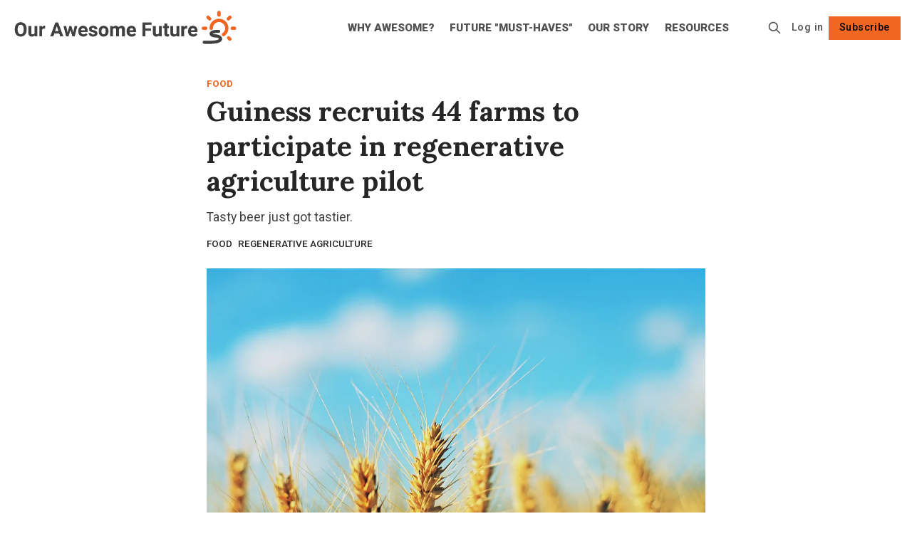

--- FILE ---
content_type: text/html; charset=utf-8
request_url: https://www.ourawesomefuture.net/guiness-recruits-44-farms-to-participate-in-regenerative-agriculture-pilot-2/
body_size: 12586
content:
<!DOCTYPE html>
<html lang="en" data-color-scheme="light">
  <head>
    <meta charset="utf-8">
    <meta http-equiv="X-UA-Compatible" content="IE=edge">

    <title>Guiness recruits 44 farms to participate in regenerative agriculture pilot</title>

    <meta name="HandheldFriendly" content="True">
    <meta name="viewport" content="width=device-width, initial-scale=1.0">
    
    <meta name="theme-color" content="#f16722">


    <link rel="preload" href="https://www.ourawesomefuture.net/assets/dist/app.min.js?v=74f1fc43d9" as="script">
    <link rel="preload" href="https://www.ourawesomefuture.net/assets/dist/app.min.css?v=74f1fc43d9" as="style">

        <link rel="preconnect" href="https://fonts.googleapis.com">
    <link rel="preconnect" href="https://fonts.gstatic.com" crossorigin>




    <link rel="preload stylesheet" href="https://fonts.googleapis.com/css2?family=Lora:ital,wght@0,400;0,500;0,600;0,700;1,400;1,500;1,600;1,700&family=Roboto:ital,wght@0,100;0,300;0,400;0,500;0,700;0,900;1,100;1,300;1,400;1,500;1,700;1,900&display=swap" 
          as="style" onload="this.onload=null;this.rel='stylesheet'" crossorigin>
    <style>body { --font-body: 'Roboto', sans-serif; --font-headings: 'Lora', serif; }</style>










    <script async defer src="https://www.ourawesomefuture.net/assets/dist/app.min.js?v=74f1fc43d9"></script>

    <link rel="stylesheet" type="text/css" href="https://www.ourawesomefuture.net/assets/dist/app.min.css?v=74f1fc43d9">

    <style>
  :root {
    --global-max-width: 1400px; /* site max width */
    --global-content-width: 700px; /* post-content-width */
    --global-wide-width: 960px; /* site max width */
    --global-radius: 0px; /* default radius */
    --global-gallery-gap: 1em; /* Image gallery distance between images */
    --global-hyphens: none; /* none/auto */
    --global-header-height: 92px;
    --global-theme-notifications: visible; /* visible/hidden */
    --global-progress-bar: visible; /* visible/hidden */
    --global-content-preview-fading: 0%; /* 50%-100% for fading effect */
    --global-scroll-behavior: smooth;
  }
</style>

<script>
  let preferredTheme = localStorage.getItem('PREFERRED_COLOR_SCHEME') || `light`;
  document.documentElement.setAttribute('data-color-scheme', preferredTheme);
  
  // Global values needed
  const themeGlobal = {
    currentPage: parseInt(''),
    nextPage: parseInt(''),
    nextPageLink: '',
    maxPages: parseInt(''), 
    lastPage: `` === `` ? true : false,
    postsPerPage: parseInt('9'),
    scrollPos: 0,
    imageLightbox: false
  }

  // Calculate contrast & HSL value;
  function getBrandColorInfo(hexcolor) {
    // get contrast
    if (hexcolor.slice(0, 1) === '#') { hexcolor = hexcolor.slice(1); }
    if (hexcolor.length === 3) { hexcolor = hexcolor.split('').map(function (hex) { return hex + hex;}).join(''); }
    let r = parseInt(hexcolor.substr(0,2),16), g = parseInt(hexcolor.substr(2,2),16), b = parseInt(hexcolor.substr(4,2),16);
    let yiq = ((r * 299) + (g * 587) + (b * 114)) / 1000;
    const colorContrast = (yiq >= 128) ? '#000' : '#fff';

    //get HSL
    r /= 255, g /= 255, b /= 255;
    const max = Math.max(r, g, b), min = Math.min(r, g, b);
    let h, s, l = (max + min)  /  2;  
    if ( max == min ) { h = s = 0; } else {
      let d = max - min;
      s = l > 0.5 ? d / (2 - max - min) : d / (max + min);
      switch(max){
        case r: h = (g - b) / d + (g < b ? 6 : 0); break;
        case g: h = (b - r) / d + 2; break;
        case b: h = (r - g) / d + 4; break;
      }
      h /= 6;
    }
    const colorHSL = [Math.round(h * 360), Math.round(s * 100), Math.round(l * 100)];

    // return
    return { colorContrast, colorHSL }
  };

  const brandColor = getBrandColorInfo("#f16722");
  let style = document.createElement('style');
  style.innerHTML = `:root { 
    --color-brand-contrast: ${brandColor.colorContrast}; 
    --color-brand-h: ${brandColor.colorHSL[0]};
    --color-brand-s: ${brandColor.colorHSL[1]}%;
    --color-brand-l: ${brandColor.colorHSL[2]}%;
    --color-brand-hsl: ${brandColor.colorHSL[0]} ${brandColor.colorHSL[1]}% ${brandColor.colorHSL[2]}%;
  }`
  document.getElementsByTagName('head')[0].appendChild(style);
</script>

    
    
     

    <meta name="description" content="Tasty beer just got tastier.">
    <link rel="icon" href="https://www.ourawesomefuture.net/content/images/size/w256h256/2023/08/Our-Awesome-Future-icon-1.png" type="image/png">
    <link rel="canonical" href="https://www.ourawesomefuture.net/guiness-recruits-44-farms-to-participate-in-regenerative-agriculture-pilot-2/">
    <meta name="referrer" content="no-referrer-when-downgrade">
    
    <meta property="og:site_name" content="Our Awesome Future">
    <meta property="og:type" content="article">
    <meta property="og:title" content="Guiness recruits 44 farms to participate in regenerative agriculture pilot">
    <meta property="og:description" content="Tasty beer just got tastier.">
    <meta property="og:url" content="https://www.ourawesomefuture.net/guiness-recruits-44-farms-to-participate-in-regenerative-agriculture-pilot-2/">
    <meta property="og:image" content="https://www.ourawesomefuture.net/content/images/size/w1200/2023/06/michal-janek-C5aL4GKYsLI-unsplash.jpg">
    <meta property="article:published_time" content="2023-06-06T04:53:59.000Z">
    <meta property="article:modified_time" content="2023-06-06T05:01:10.000Z">
    <meta property="article:tag" content="Food">
    <meta property="article:tag" content="regenerative agriculture">
    
    <meta property="article:publisher" content="https://www.facebook.com/ghost">
    <meta name="twitter:card" content="summary_large_image">
    <meta name="twitter:title" content="Guiness recruits 44 farms to participate in regenerative agriculture pilot">
    <meta name="twitter:description" content="Tasty beer just got tastier.">
    <meta name="twitter:url" content="https://www.ourawesomefuture.net/guiness-recruits-44-farms-to-participate-in-regenerative-agriculture-pilot-2/">
    <meta name="twitter:image" content="https://www.ourawesomefuture.net/content/images/size/w1200/2023/06/michal-janek-C5aL4GKYsLI-unsplash.jpg">
    <meta name="twitter:label1" content="Written by">
    <meta name="twitter:data1" content="Erin J Whalen">
    <meta name="twitter:label2" content="Filed under">
    <meta name="twitter:data2" content="Food, regenerative agriculture">
    <meta name="twitter:site" content="@ghost">
    <meta property="og:image:width" content="1200">
    <meta property="og:image:height" content="795">
    
    <script type="application/ld+json">
{
    "@context": "https://schema.org",
    "@type": "Article",
    "publisher": {
        "@type": "Organization",
        "name": "Our Awesome Future",
        "url": "https://www.ourawesomefuture.net/",
        "logo": {
            "@type": "ImageObject",
            "url": "https://www.ourawesomefuture.net/content/images/2023/08/Our-Awesome-Future-logo-3.png"
        }
    },
    "author": {
        "@type": "Person",
        "name": "Erin J Whalen",
        "image": {
            "@type": "ImageObject",
            "url": "https://www.ourawesomefuture.net/content/images/2023/06/close-up-on-rock.jpg",
            "width": 512,
            "height": 512
        },
        "url": "https://www.ourawesomefuture.net/author/erin/",
        "sameAs": []
    },
    "headline": "Guiness recruits 44 farms to participate in regenerative agriculture pilot",
    "url": "https://www.ourawesomefuture.net/guiness-recruits-44-farms-to-participate-in-regenerative-agriculture-pilot-2/",
    "datePublished": "2023-06-06T04:53:59.000Z",
    "dateModified": "2023-06-06T05:01:10.000Z",
    "image": {
        "@type": "ImageObject",
        "url": "https://www.ourawesomefuture.net/content/images/size/w1200/2023/06/michal-janek-C5aL4GKYsLI-unsplash.jpg",
        "width": 1200,
        "height": 795
    },
    "keywords": "Food, regenerative agriculture",
    "description": "Tasty beer just got tastier.",
    "mainEntityOfPage": "https://www.ourawesomefuture.net/guiness-recruits-44-farms-to-participate-in-regenerative-agriculture-pilot-2/"
}
    </script>

    <meta name="generator" content="Ghost 6.16">
    <link rel="alternate" type="application/rss+xml" title="Our Awesome Future" href="https://www.ourawesomefuture.net/latest/rss/">
    <script defer src="https://cdn.jsdelivr.net/ghost/portal@~2.58/umd/portal.min.js" data-i18n="true" data-ghost="https://www.ourawesomefuture.net/" data-key="d03d22052c64a0fbab6017b49c" data-api="https://our-awesome-future.ghost.io/ghost/api/content/" data-locale="en" crossorigin="anonymous"></script><style id="gh-members-styles">.gh-post-upgrade-cta-content,
.gh-post-upgrade-cta {
    display: flex;
    flex-direction: column;
    align-items: center;
    font-family: -apple-system, BlinkMacSystemFont, 'Segoe UI', Roboto, Oxygen, Ubuntu, Cantarell, 'Open Sans', 'Helvetica Neue', sans-serif;
    text-align: center;
    width: 100%;
    color: #ffffff;
    font-size: 16px;
}

.gh-post-upgrade-cta-content {
    border-radius: 8px;
    padding: 40px 4vw;
}

.gh-post-upgrade-cta h2 {
    color: #ffffff;
    font-size: 28px;
    letter-spacing: -0.2px;
    margin: 0;
    padding: 0;
}

.gh-post-upgrade-cta p {
    margin: 20px 0 0;
    padding: 0;
}

.gh-post-upgrade-cta small {
    font-size: 16px;
    letter-spacing: -0.2px;
}

.gh-post-upgrade-cta a {
    color: #ffffff;
    cursor: pointer;
    font-weight: 500;
    box-shadow: none;
    text-decoration: underline;
}

.gh-post-upgrade-cta a:hover {
    color: #ffffff;
    opacity: 0.8;
    box-shadow: none;
    text-decoration: underline;
}

.gh-post-upgrade-cta a.gh-btn {
    display: block;
    background: #ffffff;
    text-decoration: none;
    margin: 28px 0 0;
    padding: 8px 18px;
    border-radius: 4px;
    font-size: 16px;
    font-weight: 600;
}

.gh-post-upgrade-cta a.gh-btn:hover {
    opacity: 0.92;
}</style><script async src="https://js.stripe.com/v3/"></script>
    <script defer src="https://cdn.jsdelivr.net/ghost/sodo-search@~1.8/umd/sodo-search.min.js" data-key="d03d22052c64a0fbab6017b49c" data-styles="https://cdn.jsdelivr.net/ghost/sodo-search@~1.8/umd/main.css" data-sodo-search="https://our-awesome-future.ghost.io/" data-locale="en" crossorigin="anonymous"></script>
    
    <link href="https://www.ourawesomefuture.net/webmentions/receive/" rel="webmention">
    <script defer src="/public/cards.min.js?v=74f1fc43d9"></script>
    <link rel="stylesheet" type="text/css" href="/public/cards.min.css?v=74f1fc43d9">
    <script defer src="/public/comment-counts.min.js?v=74f1fc43d9" data-ghost-comments-counts-api="https://www.ourawesomefuture.net/members/api/comments/counts/"></script>
    <script defer src="/public/member-attribution.min.js?v=74f1fc43d9"></script>
    <script defer src="/public/ghost-stats.min.js?v=74f1fc43d9" data-stringify-payload="false" data-datasource="analytics_events" data-storage="localStorage" data-host="https://www.ourawesomefuture.net/.ghost/analytics/api/v1/page_hit"  tb_site_uuid="a498365c-457c-46d2-b9df-4024591dc22f" tb_post_uuid="21a1b3d0-accf-47d3-8c59-c52654f8cc21" tb_post_type="post" tb_member_uuid="undefined" tb_member_status="undefined"></script><style>:root {--ghost-accent-color: #f16722;}</style>
    <meta name="google-site-verification" content="_49_r15FnMpzo8giq6WY_JiYSHJFHuoupdzdy8kMB00" />

<!-- Google tag (gtag.js) -->
<script async src="https://www.googletagmanager.com/gtag/js?id=G-20H1T43FKQ"></script>
<script>
  window.dataLayer = window.dataLayer || [];
  function gtag(){dataLayer.push(arguments);}
  gtag('js', new Date());

  gtag('config', 'G-20H1T43FKQ');
</script>
  </head>
  <body class="post-template tag-food tag-regenerative-agriculture" data-excerpts="true">
    <div class="progress-bar"></div>

      <header class="header js-header" data-logo="center" data-style="sticky">
  <div class="container wrapper flex items-center header__container">
    <div class="header__more">
      <button class="btn header__menu-toggle js-menu-toggle" title="Menu" aria-label="Menu">
        <i class="icon icon-menu">
  <svg xmlns="http://www.w3.org/2000/svg" class="icon icon-tabler icon-tabler-menu" width="24" height="24" viewBox="0 0 24 24" stroke-width="2" stroke="currentColor" fill="none" stroke-linecap="round" stroke-linejoin="round">
  <path stroke="none" d="M0 0h24v24H0z" fill="none"></path>
  <path d="M4 8l16 0"></path>
  <path d="M4 16l16 0"></path>
</svg>
</i>        <i class="icon icon-x">
  <svg xmlns="http://www.w3.org/2000/svg" class="icon icon-tabler icon-tabler-x" width="24" height="24" viewBox="0 0 24 24" stroke-width="1.5" stroke="currentColor" fill="none" stroke-linecap="round" stroke-linejoin="round">
  <path stroke="none" d="M0 0h24v24H0z" fill="none"/>
  <line x1="18" y1="6" x2="6" y2="18" />
  <line x1="6" y1="6" x2="18" y2="18" />
</svg>
</i>        <span>Menu</span>
      </button>

    </div>

    <div class="header__brand">
<a href="https://www.ourawesomefuture.net">          <picture class="dark-theme-logo">
  <source     
    srcset="/content/images/size/w100/format/webp/2023/08/logo-white-1.png 100w,/content/images/size/w300/format/webp/2023/08/logo-white-1.png 300w,/content/images/size/w600/format/webp/2023/08/logo-white-1.png 600w"
    sizes="200px"
    data-sizes="auto"
    type="image/webp"
  >
  <img class="header__logo"
    srcset="/content/images/size/w100/format/webp/2023/08/logo-white-1.png 100w,/content/images/size/w300/format/webp/2023/08/logo-white-1.png 300w,/content/images/size/w600/format/webp/2023/08/logo-white-1.png 600w"
    sizes="200px"
    data-sizes="auto"
    data-src="/content/images/size/w100/2023/08/logo-white-1.png"
    src="/content/images/size/w30/2023/08/logo-white-1.png"
    alt="Our Awesome Future"
  >
</picture>          <picture class="default-logo">
  <source 
    sizes="(max-width: 800px) 200px, 320px"
    
    
    srcset="/content/images/size/w300/format/webp/2023/08/Our-Awesome-Future-logo-3.png 300w, /content/images/size/w600/format/webp/2023/08/Our-Awesome-Future-logo-3.png 600w"
    type="image/webp"
  >
  <img class="header__logo"
    sizes="(max-width: 800px) 200px, 320px"
    
    data-srcset="/content/images/size/w300/2023/08/Our-Awesome-Future-logo-3.png 300w, /content/images/size/w600/2023/08/Our-Awesome-Future-logo-3.png 600w"
    srcset="/content/images/size/w30/2023/08/Our-Awesome-Future-logo-3.png 30w"
    data-src="/content/images/size/w100/2023/08/Our-Awesome-Future-logo-3.png"
    src="/content/images/size/w30/2023/08/Our-Awesome-Future-logo-3.png"
    alt="Our Awesome Future"
    loading="eager"
  >
</picture></a>    </div>

    <div class="header-menu not-mobile">
      <nav class="header-menu-nav">
        <ul class="nav">
      <li class="nav-why-awesome" data-label="Why Awesome?" data-length="12">
        <a href="https://www.ourawesomefuture.net/why-the-future-will-be-awesome/">
          <span>Why Awesome?</span>
        </a>
      </li>
      <li class="nav-future-must-haves" data-label="Future &quot;Must-Haves&quot;" data-length="19">
        <a href="https://www.ourawesomefuture.net/awesome-future-must-haves/">
          <span>Future &quot;Must-Haves&quot;</span>
        </a>
      </li>
      <li class="nav-our-story" data-label="Our Story" data-length="9">
        <a href="https://www.ourawesomefuture.net/who-we-are-why-were-doing-this/">
          <span>Our Story</span>
        </a>
      </li>
      <li class="nav-resources" data-label="Resources" data-length="9">
        <a href="https://www.ourawesomefuture.net/resources-3/">
          <span>Resources</span>
        </a>
      </li>
  </ul>

    </nav>
    </div>


    <div class="header__actions">

      <button class="btn header__search-toggle" data-ghost-search title="Search" aria-label="Search">
        <i class="icon icon-search">
  <svg xmlns="http://www.w3.org/2000/svg" class="icon icon-tabler icon-tabler-search" width="24" height="24" viewBox="0 0 24 24" stroke-width="2" stroke="currentColor" fill="none" stroke-linecap="round" stroke-linejoin="round">
  <path stroke="none" d="M0 0h24v24H0z" fill="none"/>
  <circle cx="10" cy="10" r="7" />
  <line x1="21" y1="21" x2="15" y2="15" />
</svg>



</i>        
      </button>
      

          <a href="/signin/" class="btn signin-link radius" data-portal="signin">Log in</a>
          <a href="/signup/" class="btn signup-link btn--brand radius" data-portal="signup">Subscribe</a>
        
      

      <div class="member-menu js-member-menu">
      <a href="/signup/" data-portal="signup" class="signup-link">
        <i class="icon icon-arrow-up-right icon--sm">
  <svg xmlns="http://www.w3.org/2000/svg" class="icon icon-tabler icon-tabler-arrow-up-right" width="24" height="24" viewBox="0 0 24 24" stroke-width="2" stroke="currentColor" fill="none" stroke-linecap="round" stroke-linejoin="round">
  <path stroke="none" d="M0 0h24v24H0z" fill="none"/>
  <line x1="17" y1="7" x2="7" y2="17" />
  <polyline points="8 7 17 7 17 16" />
</svg>



</i>Sign up
      </a>

      <a href="/signin/" data-portal="signin" class="signin-link">
        <i class="icon icon-login icon--sm">
  <svg xmlns="http://www.w3.org/2000/svg" width="24" height="24" viewBox="0 0 24 24" fill="none" stroke="currentColor" stroke-width="2" stroke-linecap="round" stroke-linejoin="round" class="feather feather-log-in">
  <path d="M15 3h4a2 2 0 0 1 2 2v14a2 2 0 0 1-2 2h-4"></path>
  <polyline points="10 17 15 12 10 7"></polyline>
  <line x1="15" y1="12" x2="3" y2="12"></line>
</svg>
</i>Sign in
      </a>
</div>    </div>
    
  </div>
</header>

<div class="header-menu mobile">
  <div class="container wrapper flex">

    <nav class="header-menu-nav">
        <ul class="nav">
      <li class="nav-why-awesome" data-label="Why Awesome?" data-length="12">
        <a href="https://www.ourawesomefuture.net/why-the-future-will-be-awesome/">
          <span>Why Awesome?</span>
        </a>
      </li>
      <li class="nav-future-must-haves" data-label="Future &quot;Must-Haves&quot;" data-length="19">
        <a href="https://www.ourawesomefuture.net/awesome-future-must-haves/">
          <span>Future &quot;Must-Haves&quot;</span>
        </a>
      </li>
      <li class="nav-our-story" data-label="Our Story" data-length="9">
        <a href="https://www.ourawesomefuture.net/who-we-are-why-were-doing-this/">
          <span>Our Story</span>
        </a>
      </li>
      <li class="nav-resources" data-label="Resources" data-length="9">
        <a href="https://www.ourawesomefuture.net/resources-3/">
          <span>Resources</span>
        </a>
      </li>
  </ul>

    </nav>

  </div>
</div>



      <div class="menu js-menu">
  <div class="container wrapper">
    <div class="menu__content">
      <nav class="menu__navigation">
          <ul class="nav">
      <li class="nav-why-awesome" data-label="Why Awesome?" data-length="12">
        <a href="https://www.ourawesomefuture.net/why-the-future-will-be-awesome/">
          <span>Why Awesome?</span>
        </a>
      </li>
      <li class="nav-future-must-haves" data-label="Future &quot;Must-Haves&quot;" data-length="19">
        <a href="https://www.ourawesomefuture.net/awesome-future-must-haves/">
          <span>Future &quot;Must-Haves&quot;</span>
        </a>
      </li>
      <li class="nav-our-story" data-label="Our Story" data-length="9">
        <a href="https://www.ourawesomefuture.net/who-we-are-why-were-doing-this/">
          <span>Our Story</span>
        </a>
      </li>
      <li class="nav-resources" data-label="Resources" data-length="9">
        <a href="https://www.ourawesomefuture.net/resources-3/">
          <span>Resources</span>
        </a>
      </li>
  </ul>


        
        <ul class="nav secondary submenu">
              <li class="nav-home-sidebar nav-current"><a href="https://www.ourawesomefuture.net/">HOME</a></li>
    <li class="nav-home-sidebar nav-current"><a href="https://www.ourawesomefuture.net/why-the-future-will-be-awesome/">Why Awesome?</a></li>
    <li class="nav-home-sidebar nav-current"><a href="https://www.ourawesomefuture.net/who-we-are-why-were-doing-this/">Our Story</a></li>
    <li class="nav-home-sidebar nav-current"><a href="https://www.ourawesomefuture.net/resources-3/">Resources</a></li>
    <li class="nav-home-sidebar nav-current"><a href="#/portal/">Subscribe</a></li>
    <li class="nav-home-sidebar nav-current"><a href="https://www.ourawesomefuture.net/contact/">Contact</a></li>

          </ul>
        
      </nav>

      <div class="menu__posts">
        <span class="menu__posts-title">Latest news</span>
            <article class="post-card has-img horizontal js-post-card">

  <div class="post-card__content flex flex-col ">
      <a class="post-tag mr-sm tag-links-of-the-week" href="/tag/links-of-the-week/" aria-label="Links of the Week"
        
      >Links of the Week</a>

      <h2 class="post-card__title"><a href="https://www.ourawesomefuture.net/links-of-the-week-feb-12-2024/">LINKS OF THE WEEK: Feb 12, 2024</a></h2>
    
    <p class="post-card__excerpt opacity-080">
      Interesting stats on EVs and energy use in the US, developments in wind and tidal power, a plastic recycling microfactory, and an &quot;unprecedented collapse&quot; in EU fossil fuel generation.
    </p>

    <div class="post-info">

      <li class="list-inline-item mt-4">
              <a class="bg-body" href="/tag/links-of-the-week/">Links of the Week</a>
            </li>
  
  <time datetime="2024-02-12">Feb 12, 2024</time> 
</div>  </div>
</article>            <article class="post-card has-img is-featured horizontal js-post-card">

  <div class="post-card__content flex flex-col ">
      <a class="post-tag mr-sm tag-climate-solutions" href="/tag/climate-solutions/" aria-label="Climate Solutions"
        
      >Climate Solutions</a>

      <h2 class="post-card__title"><a href="https://www.ourawesomefuture.net/7-potentially-game-changing-stories-to-follow-in-2024/">7 potentially game-changing stories to follow in 2024</a></h2>
    
    <p class="post-card__excerpt opacity-080">
      Trends and developments that could play a role in creating our awesome future in the years to come.
    </p>

    <div class="post-info">

      <li class="list-inline-item mt-4">
              <a class="bg-body" href="/tag/climate-solutions/">Climate Solutions</a>
            </li>
      <li class="list-inline-item mt-4">
              <a class="bg-body" href="/tag/renewable-energy/">renewable energy</a>
            </li>
  
  <time datetime="2024-02-04">Feb 4, 2024</time> 
</div>  </div>
</article>            <article class="post-card has-img horizontal js-post-card">

  <div class="post-card__content flex flex-col ">
      <a class="post-tag mr-sm tag-links-of-the-week" href="/tag/links-of-the-week/" aria-label="Links of the Week"
        
      >Links of the Week</a>

      <h2 class="post-card__title"><a href="https://www.ourawesomefuture.net/untitled-8/">LINKS OF THE WEEK – Jan 24, 2024</a></h2>
    
    <p class="post-card__excerpt opacity-080">
      Climate litigation news, speed limits dropping like flies, saying &quot;bye bye&quot; to concrete &amp; more.
    </p>

    <div class="post-info">

      <li class="list-inline-item mt-4">
              <a class="bg-body" href="/tag/links-of-the-week/">Links of the Week</a>
            </li>
  
  <time datetime="2024-01-24">Jan 24, 2024</time> 
</div>  </div>
</article>      </div>
    </div>
  </div>

  <div class="w-100 mt border-top">
    <div class="menu__actions">
          <a href="/signin/" data-portal="signin" class="btn signin-link radius">
            Log in
          </a>
          <a href="/signup/" data-portal="signup" class="btn signup-link btn--brand radius">
            Subscribe
          </a>

      <span class="flex-1"></span>

      <div class="social-links items-center mb">
        <span class="fw-600 mr-sm">Follow</span>
          <a href="https://www.facebook.com/ghost" class="facebook" aria-label="Facebook"><i class="icon icon-facebook icon--sm filled">
  <svg xmlns="http://www.w3.org/2000/svg" class="icon icon-tabler icon-tabler-brand-facebook" width="24" height="24" viewBox="0 0 24 24" stroke-width="2" stroke="currentColor" fill="none" stroke-linecap="round" stroke-linejoin="round">
  <path stroke="none" d="M0 0h24v24H0z" fill="none"/>
  <path d="M7 10v4h3v7h4v-7h3l1 -4h-4v-2a1 1 0 0 1 1 -1h3v-4h-3a5 5 0 0 0 -5 5v2h-3" />
</svg>



</i><span>Facebook</span></a>

  <a href="https://x.com/ghost" class="twitter" aria-label="Twitter"><i class="icon icon-twitter icon--sm filled">
  <svg xmlns="http://www.w3.org/2000/svg" class="icon icon-tabler icon-tabler-brand-twitter" width="24" height="24" viewBox="0 0 24 24" stroke-width="2" stroke="currentColor" fill="none" stroke-linecap="round" stroke-linejoin="round">
  <path stroke="none" d="M0 0h24v24H0z" fill="none"/>
  <path d="M22 4.01c-1 .49 -1.98 .689 -3 .99c-1.121 -1.265 -2.783 -1.335 -4.38 -.737s-2.643 2.06 -2.62 3.737v1c-3.245 .083 -6.135 -1.395 -8 -4c0 0 -4.182 7.433 4 11c-1.872 1.247 -3.739 2.088 -6 2c3.308 1.803 6.913 2.423 10.034 1.517c3.58 -1.04 6.522 -3.723 7.651 -7.742a13.84 13.84 0 0 0 .497 -3.753c-.002 -.249 1.51 -2.772 1.818 -4.013z" />
</svg>



</i><span>Twitter</span></a>

<a href="https://www.ourawesomefuture.net/latest/rss" class="rss" aria-label="RSS"><i class="icon icon-rss icon--sm">
  <svg xmlns="http://www.w3.org/2000/svg" class="icon icon-tabler icon-tabler-rss" width="24" height="24" viewBox="0 0 24 24" stroke-width="2" stroke="currentColor" fill="none" stroke-linecap="round" stroke-linejoin="round">
  <path stroke="none" d="M0 0h24v24H0z" fill="none"/>
  <circle cx="5" cy="19" r="1" />
  <path d="M4 4a16 16 0 0 1 16 16" />
  <path d="M4 11a9 9 0 0 1 9 9" />
</svg>



</i><span>RSS</span></a>









      </div>
    </div>
  </div>
</div>
    <main class="main flex-1">
      
  <div class="container wrapper">
      <div class="post-hero is-post " 
  data-feature-image="true">
  
  <div class="post-hero__content flex flex-col">
      <a class="post-tag mr-sm tag-food" href="/tag/food/" aria-label="Food"
        
      >Food</a>

    <h1 class="post-hero__title">Guiness recruits 44 farms to participate in regenerative agriculture pilot</h1>
   
      <p class="post-hero__excerpt text-acc">Tasty beer just got tastier.</p>

      <div class="post-info">

      <li class="list-inline-item mt-4">
              <a class="bg-body" href="/tag/food/">Food</a>
            </li>
      <li class="list-inline-item mt-4">
              <a class="bg-body" href="/tag/regenerative-agriculture/">regenerative agriculture</a>
            </li>
  
  <time datetime="2023-06-06">Jun 6, 2023</time> 
</div>  </div>

    <div class="post-hero__media">
      <figure class="post-hero__figure">
        <picture class="">
  <source 
    sizes="(max-width: 400px) 280px, 580px"
    data-sizes="auto"
    srcset="/content/images/size/w30/2023/06/michal-janek-C5aL4GKYsLI-unsplash.jpg 30w"
    data-srcset="/content/images/size/w300/format/webp/2023/06/michal-janek-C5aL4GKYsLI-unsplash.jpg 300w, /content/images/size/w600/format/webp/2023/06/michal-janek-C5aL4GKYsLI-unsplash.jpg 600w, /content/images/size/w1000/format/webp/2023/06/michal-janek-C5aL4GKYsLI-unsplash.jpg 1000w, /content/images/size/w2000/format/webp/2023/06/michal-janek-C5aL4GKYsLI-unsplash.jpg 2000w"
    type="image/webp"
  >
  <img class="lazyload post-hero__img"
    sizes="(max-width: 400px) 280px, 580px"
    data-sizes="auto"
    data-srcset="/content/images/size/w300/2023/06/michal-janek-C5aL4GKYsLI-unsplash.jpg 300w, /content/images/size/w600/2023/06/michal-janek-C5aL4GKYsLI-unsplash.jpg 600w, /content/images/size/w1000/2023/06/michal-janek-C5aL4GKYsLI-unsplash.jpg 1000w, /content/images/size/w2000/2023/06/michal-janek-C5aL4GKYsLI-unsplash.jpg 2000w"
    srcset="/content/images/size/w30/2023/06/michal-janek-C5aL4GKYsLI-unsplash.jpg 30w"
    data-src="/content/images/size/w100/2023/06/michal-janek-C5aL4GKYsLI-unsplash.jpg"
    src="/content/images/size/w30/2023/06/michal-janek-C5aL4GKYsLI-unsplash.jpg"
    alt="Guiness recruits 44 farms to participate in regenerative agriculture pilot"
    
  >
</picture>        <figcaption>Photo by <a href="https://unsplash.com/@michaljaneck?utm_source=unsplash&amp;utm_medium=referral&amp;utm_content=creditCopyText">Michal Janek</a> on <a href="https://unsplash.com/photos/C5aL4GKYsLI?utm_source=unsplash&amp;utm_medium=referral&amp;utm_content=creditCopyText">Unsplash</a></figcaption>
      </figure>
    </div>

</div>
        <div class="post-date-share">
  <time datetime="2023-06-06">
    <span>June 06 2023</span>
    <span class="post-date__time">4:53 AM</span>
  </time>

    <span class="post-readtime">1 min read</span>
  
    <a class="post-comment-count" href="#comments">
      <i class="icon icon-comment icon--sm">
  <svg xmlns="http://www.w3.org/2000/svg" class="icon icon-tabler icon-tabler-message-circle-2" width="24" height="24" viewBox="0 0 24 24" stroke-width="2" stroke="currentColor" fill="none" stroke-linecap="round" stroke-linejoin="round">
   <path stroke="none" d="M0 0h24v24H0z" fill="none"></path>
   <path d="M3 20l1.3 -3.9a9 8 0 1 1 3.4 2.9l-4.7 1"></path>
</svg>
</i>      <script
    data-ghost-comment-count="647eb8dbe203fe00012fa111"
    data-ghost-comment-count-empty="0"
    data-ghost-comment-count-singular=""
    data-ghost-comment-count-plural=""
    data-ghost-comment-count-tag="span"
    data-ghost-comment-count-class-name=""
    data-ghost-comment-count-autowrap="true"
>
</script>
    </a>

  <span class="spacing"></span>

  <button class="share-toggle" onclick="this.classList.toggle('is-active')">
    <span>Share</span>
    <i class="icon icon-chevron-down">
  <svg xmlns="http://www.w3.org/2000/svg" class="icon icon-tabler icon-tabler-chevron-down" width="24" height="24" viewBox="0 0 24 24" stroke-width="2" stroke="currentColor" fill="none" stroke-linecap="round" stroke-linejoin="round">
   <path stroke="none" d="M0 0h24v24H0z" fill="none"></path>
   <polyline points="6 9 12 15 18 9"></polyline>
</svg>
</i>  </button>

  <div class="social-share content-width ">
  <a class="social-share__item twitter js-share" target="_blank"
      href="https://twitter.com/share?text=Guiness%20recruits%2044%20farms%20to%20participate%20in%20regenerative%20agriculture%20pilot&amp;url=https://www.ourawesomefuture.net/guiness-recruits-44-farms-to-participate-in-regenerative-agriculture-pilot-2/"
      title="Share on Twitter" aria-label="Share on Twitter">
    <i class="icon icon-twitter icon--sm filled">
  <svg xmlns="http://www.w3.org/2000/svg" class="icon icon-tabler icon-tabler-brand-twitter" width="24" height="24" viewBox="0 0 24 24" stroke-width="2" stroke="currentColor" fill="none" stroke-linecap="round" stroke-linejoin="round">
  <path stroke="none" d="M0 0h24v24H0z" fill="none"/>
  <path d="M22 4.01c-1 .49 -1.98 .689 -3 .99c-1.121 -1.265 -2.783 -1.335 -4.38 -.737s-2.643 2.06 -2.62 3.737v1c-3.245 .083 -6.135 -1.395 -8 -4c0 0 -4.182 7.433 4 11c-1.872 1.247 -3.739 2.088 -6 2c3.308 1.803 6.913 2.423 10.034 1.517c3.58 -1.04 6.522 -3.723 7.651 -7.742a13.84 13.84 0 0 0 .497 -3.753c-.002 -.249 1.51 -2.772 1.818 -4.013z" />
</svg>



</i>    <span>Tweet</span>
  </a>
  <a class="social-share__item facebook js-share" target="_blank"
      href="https://www.facebook.com/sharer.php?u=https://www.ourawesomefuture.net/guiness-recruits-44-farms-to-participate-in-regenerative-agriculture-pilot-2/"
      title="Share on Facebook" aria-label="Share on Facebook">
    <i class="icon icon-facebook icon--sm filled">
  <svg xmlns="http://www.w3.org/2000/svg" class="icon icon-tabler icon-tabler-brand-facebook" width="24" height="24" viewBox="0 0 24 24" stroke-width="2" stroke="currentColor" fill="none" stroke-linecap="round" stroke-linejoin="round">
  <path stroke="none" d="M0 0h24v24H0z" fill="none"/>
  <path d="M7 10v4h3v7h4v-7h3l1 -4h-4v-2a1 1 0 0 1 1 -1h3v-4h-3a5 5 0 0 0 -5 5v2h-3" />
</svg>



</i>    <span>Share</span>
  </a>
  <a class="social-share__item linkedin js-share" target="_blank"
      href="https://www.linkedin.com/shareArticle?mini=true&url=https://www.ourawesomefuture.net/guiness-recruits-44-farms-to-participate-in-regenerative-agriculture-pilot-2/&title=Guiness%20recruits%2044%20farms%20to%20participate%20in%20regenerative%20agriculture%20pilot&summary=Guiness%20recruits%2044%20farms%20to%20participate%20in%20regenerative%20agriculture%20pilot"
      title="Share on Linkedin" aria-label="Share on Linkedin">
    <i class="icon icon-linkedin icon--sm filled">
  <svg xmlns="http://www.w3.org/2000/svg" width="24" height="24" viewBox="0 0 24 24" fill="none" stroke="currentColor" stroke-width="2" stroke-linecap="round" stroke-linejoin="round" class="feather feather-linkedin">
  <path d="M16 8a6 6 0 0 1 6 6v7h-4v-7a2 2 0 0 0-2-2 2 2 0 0 0-2 2v7h-4v-7a6 6 0 0 1 6-6z"></path>
  <rect x="2" y="9" width="4" height="12"></rect>
  <circle cx="4" cy="4" r="2"></circle>
</svg>
</i>    <span>Share</span>
  </a>
  <a class="social-share__item mail"
      href="mailto:?subject=Guiness%20recruits%2044%20farms%20to%20participate%20in%20regenerative%20agriculture%20pilot&body=https://www.ourawesomefuture.net/guiness-recruits-44-farms-to-participate-in-regenerative-agriculture-pilot-2/&nbsp;Guiness%20recruits%2044%20farms%20to%20participate%20in%20regenerative%20agriculture%20pilot"
      title="Share by email" aria-label="Share by email">
    <i class="icon icon-mail icon--sm">
  <svg xmlns="http://www.w3.org/2000/svg" class="icon icon-tabler icon-tabler-mail" width="24" height="24" viewBox="0 0 24 24" stroke-width="1.5" stroke="currentColor" fill="none" stroke-linecap="round" stroke-linejoin="round">
  <path stroke="none" d="M0 0h24v24H0z" fill="none"/>
  <rect x="3" y="5" width="18" height="14" rx="2" />
  <polyline points="3 7 12 13 21 7" />
</svg>
</i>    <span>Email</span>
  </a>
  <button class="copy-link copy js-copy-link" data-url="https://www.ourawesomefuture.net/guiness-recruits-44-farms-to-participate-in-regenerative-agriculture-pilot-2/"
      title="Copy to clipboard" data-label="Copied!" aria-label="Copy to clipboard">
    <i class="icon icon-link icon--sm">
  <svg xmlns="http://www.w3.org/2000/svg" class="icon icon-tabler icon-tabler-link" width="24" height="24" viewBox="0 0 24 24" stroke-width="2" stroke="currentColor" fill="none" stroke-linecap="round" stroke-linejoin="round">
   <path stroke="none" d="M0 0h24v24H0z" fill="none"></path>
   <path d="M9 15l6 -6"></path>
   <path d="M11 6l.463 -.536a5 5 0 0 1 7.071 7.072l-.534 .464"></path>
   <path d="M13 18l-.397 .534a5.068 5.068 0 0 1 -7.127 0a4.972 4.972 0 0 1 0 -7.071l.524 -.463"></path>
</svg>
</i>    <span>Copy</span>
  </button>
</div>

</div>
      <article class="post tag-food tag-regenerative-agriculture content post-access-public">
        <p>Ireland's biggest brewery and beer exporter has recruited 44 farms across Ireland to participate in a regenerative agriculture pilot that's focused on reducing greenhouse gas emissions from barley production by 30%.</p><p>The pilot has recently entered into its second year and the company says their efforts have already resulted in crop soils absorbing a significant amount of nitrogen, phosphorous and potassium “that would usually go into water, but is now able to be recycled into the next crop.”</p><p>Guinness said the next project milestone includes “examining how fertiliser selection can reduce emissions and the establishment of baseline biodiversity measurements for birds and pollinators.”</p><p>I'll raise a pint to that! </p><p><a href="https://www.agriland.ie/farming-news/guinness-continues-its-regenerative-agriculture-pilot/?ref=ourawesomefuture.net">Click here for the full story</a></p>
      </article>


          <div class="post-tags content-width mb-xl">
      <span>Published in:</span>
      <a href="/tag/food/">Food</a>, <a href="/tag/regenerative-agriculture/">regenerative agriculture</a>
    </div>

        <div class="post-authors mb-xl">
    <span class="section-title xs">Author</span>
    <div class="grid gap-200">
        <div class="author-card author-erin has-image">

<a class="author-card__media flex flex-cc" href="https://www.ourawesomefuture.net/author/erin/">      <picture class="author-card__img z-index-1">
  <source 
    sizes="120px"
    data-sizes="auto"
    srcset="/content/images/size/w30/2023/06/close-up-on-rock.jpg 30w"
    data-srcset="/content/images/size/w100/format/webp/2023/06/close-up-on-rock.jpg 100w, /content/images/size/w300/format/webp/2023/06/close-up-on-rock.jpg 300w"
    type="image/webp"
  >
  <img class="lazyload"
    sizes="120px"
    data-sizes="auto"
    data-srcset="/content/images/size/w100/2023/06/close-up-on-rock.jpg 100w, /content/images/size/w300/2023/06/close-up-on-rock.jpg 300w"
    srcset="/content/images/size/w30/2023/06/close-up-on-rock.jpg 30w"
    data-src="/content/images/size/w100/2023/06/close-up-on-rock.jpg"
    src="/content/images/size/w30/2023/06/close-up-on-rock.jpg"
    alt="Erin J Whalen"
    
  >
</picture></a>
  <div class="author-card__content flex-1 flex flex-col text-acc">
    <div class="author-card__header">
      <h3 class="author-card__name fw-700 mb-0">
        <a href="https://www.ourawesomefuture.net/author/erin/">Erin J Whalen</a>
      </h3>

      <ul class="author-card__social ">
      </ul>
    </div>
    
    
    
    <a class="author-card__view text-08 text-acc opacity-075 fw-600" href="https://www.ourawesomefuture.net/author/erin/">View articles</a>
  </div>
</div>
    </div>
  </div>
  </div>

        <div class="bg-acc">
      <div class="container wrapper">
        <div class="post-comments radius-double p-lg pb-0 flex-1 self-align-start" id="comments">
          <div class="content-width">
            
        <script defer src="https://cdn.jsdelivr.net/ghost/comments-ui@~1.3/umd/comments-ui.min.js" data-locale="en" data-ghost-comments="https://www.ourawesomefuture.net/" data-api="https://our-awesome-future.ghost.io/ghost/api/content/" data-admin="https://our-awesome-future.ghost.io/ghost/" data-key="d03d22052c64a0fbab6017b49c" data-title="Comments" data-count="true" data-post-id="647eb8dbe203fe00012fa111" data-color-scheme="auto" data-avatar-saturation="60" data-accent-color="#f16722" data-comments-enabled="paid" data-publication="Our Awesome Future" crossorigin="anonymous"></script>
    
          </div>
        </div>
      </div>
    </div>


      <section class="read-next pt-xl pb-lg">
      <div class="container wrapper">
        <h2 class="section-title">Read next</h2>

        <div class="grid post-feed gap-150 related-posts mb-lg" data-feed-layout="grid">
            <article class="post-card has-img is-featured js-post-card">
<a class="post-card__media" href="https://www.ourawesomefuture.net/7-potentially-game-changing-stories-to-follow-in-2024/">        <figure>
          <picture class="">
  <source 
    sizes="280px"
    data-sizes="auto"
    srcset="/content/images/size/w30/2024/02/ben-white-gEKMstKfZ6w-unsplash.jpg 30w"
    data-srcset="/content/images/size/w300/format/webp/2024/02/ben-white-gEKMstKfZ6w-unsplash.jpg 300w, /content/images/size/w600/format/webp/2024/02/ben-white-gEKMstKfZ6w-unsplash.jpg 600w, /content/images/size/w1000/format/webp/2024/02/ben-white-gEKMstKfZ6w-unsplash.jpg 1000w"
    type="image/webp"
  >
  <img class="lazyload"
    sizes="280px"
    data-sizes="auto"
    data-srcset="/content/images/size/w300/2024/02/ben-white-gEKMstKfZ6w-unsplash.jpg 300w, /content/images/size/w600/2024/02/ben-white-gEKMstKfZ6w-unsplash.jpg 600w, /content/images/size/w1000/2024/02/ben-white-gEKMstKfZ6w-unsplash.jpg 1000w"
    srcset="/content/images/size/w30/2024/02/ben-white-gEKMstKfZ6w-unsplash.jpg 30w"
    data-src="/content/images/size/w100/2024/02/ben-white-gEKMstKfZ6w-unsplash.jpg"
    src="/content/images/size/w30/2024/02/ben-white-gEKMstKfZ6w-unsplash.jpg"
    alt="7 potentially game-changing stories to follow in 2024"
    
  >
</picture>        </figure>
</a>
  <div class="post-card__content flex flex-col ">
      <a class="post-tag mr-sm tag-climate-solutions" href="/tag/climate-solutions/" aria-label="Climate Solutions"
        
      >Climate Solutions</a>

      <h3 class="post-card__title"><a href="https://www.ourawesomefuture.net/7-potentially-game-changing-stories-to-follow-in-2024/">7 potentially game-changing stories to follow in 2024</a></h3>

    <p class="post-card__excerpt opacity-080">
      Trends and developments that could play a role in creating our awesome future in the years to come.
    </p>

    <div class="post-info">

      <li class="list-inline-item mt-4">
              <a class="bg-body" href="/tag/climate-solutions/">Climate Solutions</a>
            </li>
      <li class="list-inline-item mt-4">
              <a class="bg-body" href="/tag/renewable-energy/">renewable energy</a>
            </li>
  
  <time datetime="2024-02-04">Feb 4, 2024</time> 
</div>  </div>
</article>            <article class="post-card has-img js-post-card">
<a class="post-card__media" href="https://www.ourawesomefuture.net/can-eating-seaweed-help-the-climate-crisis/">        <figure>
          <picture class="">
  <source 
    sizes="280px"
    data-sizes="auto"
    srcset="https://images.unsplash.com/photo-1608283083988-6ce6f02005e1?crop&#x3D;entropy&amp;cs&#x3D;tinysrgb&amp;fit&#x3D;max&amp;fm&#x3D;jpg&amp;ixid&#x3D;M3wxMTc3M3wwfDF8c2VhcmNofDE3fHxzZWF3ZWVkfGVufDB8fHx8MTY5NDgxOTIwMXww&amp;ixlib&#x3D;rb-4.0.3&amp;q&#x3D;80&amp;w&#x3D;30 30w"
    data-srcset="https://images.unsplash.com/photo-1608283083988-6ce6f02005e1?crop&#x3D;entropy&amp;cs&#x3D;tinysrgb&amp;fit&#x3D;max&amp;fm&#x3D;webp&amp;ixid&#x3D;M3wxMTc3M3wwfDF8c2VhcmNofDE3fHxzZWF3ZWVkfGVufDB8fHx8MTY5NDgxOTIwMXww&amp;ixlib&#x3D;rb-4.0.3&amp;q&#x3D;80&amp;w&#x3D;300 300w, https://images.unsplash.com/photo-1608283083988-6ce6f02005e1?crop&#x3D;entropy&amp;cs&#x3D;tinysrgb&amp;fit&#x3D;max&amp;fm&#x3D;webp&amp;ixid&#x3D;M3wxMTc3M3wwfDF8c2VhcmNofDE3fHxzZWF3ZWVkfGVufDB8fHx8MTY5NDgxOTIwMXww&amp;ixlib&#x3D;rb-4.0.3&amp;q&#x3D;80&amp;w&#x3D;600 600w, https://images.unsplash.com/photo-1608283083988-6ce6f02005e1?crop&#x3D;entropy&amp;cs&#x3D;tinysrgb&amp;fit&#x3D;max&amp;fm&#x3D;webp&amp;ixid&#x3D;M3wxMTc3M3wwfDF8c2VhcmNofDE3fHxzZWF3ZWVkfGVufDB8fHx8MTY5NDgxOTIwMXww&amp;ixlib&#x3D;rb-4.0.3&amp;q&#x3D;80&amp;w&#x3D;1000 1000w"
    type="image/webp"
  >
  <img class="lazyload"
    sizes="280px"
    data-sizes="auto"
    data-srcset="https://images.unsplash.com/photo-1608283083988-6ce6f02005e1?crop&#x3D;entropy&amp;cs&#x3D;tinysrgb&amp;fit&#x3D;max&amp;fm&#x3D;jpg&amp;ixid&#x3D;M3wxMTc3M3wwfDF8c2VhcmNofDE3fHxzZWF3ZWVkfGVufDB8fHx8MTY5NDgxOTIwMXww&amp;ixlib&#x3D;rb-4.0.3&amp;q&#x3D;80&amp;w&#x3D;300 300w, https://images.unsplash.com/photo-1608283083988-6ce6f02005e1?crop&#x3D;entropy&amp;cs&#x3D;tinysrgb&amp;fit&#x3D;max&amp;fm&#x3D;jpg&amp;ixid&#x3D;M3wxMTc3M3wwfDF8c2VhcmNofDE3fHxzZWF3ZWVkfGVufDB8fHx8MTY5NDgxOTIwMXww&amp;ixlib&#x3D;rb-4.0.3&amp;q&#x3D;80&amp;w&#x3D;600 600w, https://images.unsplash.com/photo-1608283083988-6ce6f02005e1?crop&#x3D;entropy&amp;cs&#x3D;tinysrgb&amp;fit&#x3D;max&amp;fm&#x3D;jpg&amp;ixid&#x3D;M3wxMTc3M3wwfDF8c2VhcmNofDE3fHxzZWF3ZWVkfGVufDB8fHx8MTY5NDgxOTIwMXww&amp;ixlib&#x3D;rb-4.0.3&amp;q&#x3D;80&amp;w&#x3D;1000 1000w"
    srcset="https://images.unsplash.com/photo-1608283083988-6ce6f02005e1?crop&#x3D;entropy&amp;cs&#x3D;tinysrgb&amp;fit&#x3D;max&amp;fm&#x3D;jpg&amp;ixid&#x3D;M3wxMTc3M3wwfDF8c2VhcmNofDE3fHxzZWF3ZWVkfGVufDB8fHx8MTY5NDgxOTIwMXww&amp;ixlib&#x3D;rb-4.0.3&amp;q&#x3D;80&amp;w&#x3D;30 30w"
    data-src="https://images.unsplash.com/photo-1608283083988-6ce6f02005e1?crop&#x3D;entropy&amp;cs&#x3D;tinysrgb&amp;fit&#x3D;max&amp;fm&#x3D;jpg&amp;ixid&#x3D;M3wxMTc3M3wwfDF8c2VhcmNofDE3fHxzZWF3ZWVkfGVufDB8fHx8MTY5NDgxOTIwMXww&amp;ixlib&#x3D;rb-4.0.3&amp;q&#x3D;80&amp;w&#x3D;100"
    src="https://images.unsplash.com/photo-1608283083988-6ce6f02005e1?crop&#x3D;entropy&amp;cs&#x3D;tinysrgb&amp;fit&#x3D;max&amp;fm&#x3D;jpg&amp;ixid&#x3D;M3wxMTc3M3wwfDF8c2VhcmNofDE3fHxzZWF3ZWVkfGVufDB8fHx8MTY5NDgxOTIwMXww&amp;ixlib&#x3D;rb-4.0.3&amp;q&#x3D;80&amp;w&#x3D;30"
    alt="“Can eating seaweed help the climate crisis?”"
    
  >
</picture>        </figure>
</a>
  <div class="post-card__content flex flex-col ">
      <a class="post-tag mr-sm tag-seaweed-2" href="/tag/seaweed-2/" aria-label="seaweed"
        
      >seaweed</a>

      <h3 class="post-card__title"><a href="https://www.ourawesomefuture.net/can-eating-seaweed-help-the-climate-crisis/">“Can eating seaweed help the climate crisis?”</a></h3>

    <p class="post-card__excerpt opacity-080">
      Ohhhhhh Mother Jones, you are asking my kind of question.
    </p>

    <div class="post-info">

      <li class="list-inline-item mt-4">
              <a class="bg-body" href="/tag/seaweed-2/">seaweed</a>
            </li>
      <li class="list-inline-item mt-4">
              <a class="bg-body" href="/tag/food/">Food</a>
            </li>
  
  <time datetime="2023-09-15">Sep 15, 2023</time> 
</div>  </div>
</article>            <article class="post-card has-img js-post-card">
<a class="post-card__media" href="https://www.ourawesomefuture.net/a-floating-sea-farm-that-uses-only-sunshine-and-seawater-to-grow-vegetables/">        <figure>
          <picture class="">
  <source 
    sizes="280px"
    data-sizes="auto"
    srcset="/content/images/size/w30/2023/09/1-s2.0-S1385894723041839-ga1_lrg.jpg 30w"
    data-srcset="/content/images/size/w300/format/webp/2023/09/1-s2.0-S1385894723041839-ga1_lrg.jpg 300w, /content/images/size/w600/format/webp/2023/09/1-s2.0-S1385894723041839-ga1_lrg.jpg 600w, /content/images/size/w1000/format/webp/2023/09/1-s2.0-S1385894723041839-ga1_lrg.jpg 1000w"
    type="image/webp"
  >
  <img class="lazyload"
    sizes="280px"
    data-sizes="auto"
    data-srcset="/content/images/size/w300/2023/09/1-s2.0-S1385894723041839-ga1_lrg.jpg 300w, /content/images/size/w600/2023/09/1-s2.0-S1385894723041839-ga1_lrg.jpg 600w, /content/images/size/w1000/2023/09/1-s2.0-S1385894723041839-ga1_lrg.jpg 1000w"
    srcset="/content/images/size/w30/2023/09/1-s2.0-S1385894723041839-ga1_lrg.jpg 30w"
    data-src="/content/images/size/w100/2023/09/1-s2.0-S1385894723041839-ga1_lrg.jpg"
    src="/content/images/size/w30/2023/09/1-s2.0-S1385894723041839-ga1_lrg.jpg"
    alt="A floating sea farm that uses sunshine and seawater to produce vegetables and freshwater"
    
  >
</picture>        </figure>
</a>
  <div class="post-card__content flex flex-col ">
      <a class="post-tag mr-sm tag-farming" href="/tag/farming/" aria-label="Farming"
        
      >Farming</a>

      <h3 class="post-card__title"><a href="https://www.ourawesomefuture.net/a-floating-sea-farm-that-uses-only-sunshine-and-seawater-to-grow-vegetables/">A floating sea farm that uses sunshine and seawater to produce vegetables and freshwater</a></h3>

    <p class="post-card__excerpt opacity-080">
      Looks super cool! But I have questions.
    </p>

    <div class="post-info">

      <li class="list-inline-item mt-4">
              <a class="bg-body" href="/tag/farming/">Farming</a>
            </li>
      <li class="list-inline-item mt-4">
              <a class="bg-body" href="/tag/sustainability/">Sustainability</a>
            </li>
  
  <time datetime="2023-09-11">Sep 11, 2023</time> 
</div>  </div>
</article>            <article class="post-card has-img js-post-card">
<a class="post-card__media" href="https://www.ourawesomefuture.net/award-winning-chef-marcus-samuelsson-teams-up-with-cultivated-meat-startup/">        <figure>
          <picture class="">
  <source 
    sizes="280px"
    data-sizes="auto"
    srcset="/content/images/size/w30/2023/08/Aleph_Cuts.jpg 30w"
    data-srcset="/content/images/size/w300/format/webp/2023/08/Aleph_Cuts.jpg 300w, /content/images/size/w600/format/webp/2023/08/Aleph_Cuts.jpg 600w, /content/images/size/w1000/format/webp/2023/08/Aleph_Cuts.jpg 1000w"
    type="image/webp"
  >
  <img class="lazyload"
    sizes="280px"
    data-sizes="auto"
    data-srcset="/content/images/size/w300/2023/08/Aleph_Cuts.jpg 300w, /content/images/size/w600/2023/08/Aleph_Cuts.jpg 600w, /content/images/size/w1000/2023/08/Aleph_Cuts.jpg 1000w"
    srcset="/content/images/size/w30/2023/08/Aleph_Cuts.jpg 30w"
    data-src="/content/images/size/w100/2023/08/Aleph_Cuts.jpg"
    src="/content/images/size/w30/2023/08/Aleph_Cuts.jpg"
    alt="Award-Winning Chef Teams Up with Cultivated Meat Startup"
    
  >
</picture>        </figure>
</a>
  <div class="post-card__content flex flex-col ">
      <a class="post-tag mr-sm tag-food" href="/tag/food/" aria-label="Food"
        
      >Food</a>

      <h3 class="post-card__title"><a href="https://www.ourawesomefuture.net/award-winning-chef-marcus-samuelsson-teams-up-with-cultivated-meat-startup/">Award-Winning Chef Teams Up with Cultivated Meat Startup</a></h3>

    <p class="post-card__excerpt opacity-080">
      James Beard Award-winning chef Marcus Samuelsson is joining cultivated meat maker Aleph Farms as an investor and culinary advisor.
    </p>

    <div class="post-info">

      <li class="list-inline-item mt-4">
              <a class="bg-body" href="/tag/food/">Food</a>
            </li>
      <li class="list-inline-item mt-4">
              <a class="bg-body" href="/tag/cultivated-meat/">cultivated meat</a>
            </li>
  
  <time datetime="2023-06-07">Jun 7, 2023</time> 
</div>  </div>
</article>        </div>
      </div>
    </section>

    </main>
    




















      
      <div class="footer-wrap">
      <footer class="footer">
    <div class="container wrapper">
        <div class="footer__top">
            <div class="row">
                <div class="col-xs-12 col-md-6" style="padding: 0 1em;">
                    <span class="footer__title" style="margin-top: 2em;">Weekly awesomeness in your inbox.</span>
                    <div class="footer__description" style="margin-top: 2em;"> Get regular updates on the ideas and developments that are helping to shape our future today.  </div>
                    <a class="btn btn--brand" style="margin-top: 2em;" href="/#/portal/signup">
                        <span>Subscribe</span>
                    </a>
                </div>
                <div class="col-xs-12 col-md-6" style="padding: 0 1em;">
                    <a class="post-card__media" href="/#/portal/signup">
                        <figure class="footer-cta-img">
                            <picture class="">
                                <img class="lazyautosizes lazyloaded" sizes="668px" data-sizes="auto" src="https://www.ourawesomefuture.net/assets/images/footer.webp?v=74f1fc43d9" alt="The Challenges of Redistricting: A Deep Dive into the Battle for Fair Representation">
                            </picture>
                        </figure>
                    </a>
                </div>
            </div>
        </div>
    </div>
    <div class="container wrapper brand-color">
        <div class="footer__top">
            <div class="row">
                <div class="col-xs-12 col-md-4">
                    <div class="footer__brand flex items-center">
                            <picture>
                                <source     
                                    srcset="/content/images/size/w100/format/webp/2023/08/logo-white-1.png 100w,/content/images/size/w300/format/webp/2023/08/logo-white-1.png 300w,/content/images/size/w600/format/webp/2023/08/logo-white-1.png 600w"
                                    sizes="200px"
                                    data-sizes="auto"
                                    type="image/webp"
                                >
                                <img class=" header__logo"
                                    srcset="/content/images/size/w100/format/webp/2023/08/logo-white-1.png 100w,/content/images/size/w300/format/webp/2023/08/logo-white-1.png 300w,/content/images/size/w600/format/webp/2023/08/logo-white-1.png 600w"
                                    sizes="200px"
                                    data-sizes="auto"
                                    data-src="/content/images/size/w100/2023/08/logo-white-1.png"
                                    src="/content/images/size/w30/2023/08/logo-white-1.png"
                                    alt="Our Awesome Future"
                                >
                            </picture>
                    </div>
                    <div class="footer__description" id="footer-input-label">
                        Exploring the ideas and developments that are creating our awesome future today.
                    </div>
                    <div class="social-links">
                          <a href="https://www.facebook.com/ghost" class="facebook" aria-label="Facebook"><i class="icon icon-facebook icon--sm filled">
  <svg xmlns="http://www.w3.org/2000/svg" class="icon icon-tabler icon-tabler-brand-facebook" width="24" height="24" viewBox="0 0 24 24" stroke-width="2" stroke="currentColor" fill="none" stroke-linecap="round" stroke-linejoin="round">
  <path stroke="none" d="M0 0h24v24H0z" fill="none"/>
  <path d="M7 10v4h3v7h4v-7h3l1 -4h-4v-2a1 1 0 0 1 1 -1h3v-4h-3a5 5 0 0 0 -5 5v2h-3" />
</svg>



</i><span>Facebook</span></a>

  <a href="https://x.com/ghost" class="twitter" aria-label="Twitter"><i class="icon icon-twitter icon--sm filled">
  <svg xmlns="http://www.w3.org/2000/svg" class="icon icon-tabler icon-tabler-brand-twitter" width="24" height="24" viewBox="0 0 24 24" stroke-width="2" stroke="currentColor" fill="none" stroke-linecap="round" stroke-linejoin="round">
  <path stroke="none" d="M0 0h24v24H0z" fill="none"/>
  <path d="M22 4.01c-1 .49 -1.98 .689 -3 .99c-1.121 -1.265 -2.783 -1.335 -4.38 -.737s-2.643 2.06 -2.62 3.737v1c-3.245 .083 -6.135 -1.395 -8 -4c0 0 -4.182 7.433 4 11c-1.872 1.247 -3.739 2.088 -6 2c3.308 1.803 6.913 2.423 10.034 1.517c3.58 -1.04 6.522 -3.723 7.651 -7.742a13.84 13.84 0 0 0 .497 -3.753c-.002 -.249 1.51 -2.772 1.818 -4.013z" />
</svg>



</i><span>Twitter</span></a>

<a href="https://www.ourawesomefuture.net/latest/rss" class="rss" aria-label="RSS"><i class="icon icon-rss icon--sm">
  <svg xmlns="http://www.w3.org/2000/svg" class="icon icon-tabler icon-tabler-rss" width="24" height="24" viewBox="0 0 24 24" stroke-width="2" stroke="currentColor" fill="none" stroke-linecap="round" stroke-linejoin="round">
  <path stroke="none" d="M0 0h24v24H0z" fill="none"/>
  <circle cx="5" cy="19" r="1" />
  <path d="M4 4a16 16 0 0 1 16 16" />
  <path d="M4 11a9 9 0 0 1 9 9" />
</svg>



</i><span>RSS</span></a>









                    </div>
                </div>
                <div class="col-xs-12 col-md-4">
                    <span class="footer__title">Navigation</span>
                    <div class="row">
                        <div class="footer-nv">
                            <ul class="nav secondary">
                                    <li class="nav-home-sidebar nav-current"><a href="https://www.ourawesomefuture.net/">HOME</a></li>
    <li class="nav-home-sidebar nav-current"><a href="https://www.ourawesomefuture.net/why-the-future-will-be-awesome/">Why Awesome?</a></li>
    <li class="nav-home-sidebar nav-current"><a href="https://www.ourawesomefuture.net/who-we-are-why-were-doing-this/">Our Story</a></li>
    <li class="nav-home-sidebar nav-current"><a href="https://www.ourawesomefuture.net/resources-3/">Resources</a></li>
    <li class="nav-home-sidebar nav-current"><a href="#/portal/">Subscribe</a></li>
    <li class="nav-home-sidebar nav-current"><a href="https://www.ourawesomefuture.net/contact/">Contact</a></li>

                            </ul>
                        </div>
                    </div>
                </div>
                <div class="col-xs-12 col-md-4">
                    <span id="footer-input-label" class="footer__title m-b">Subscribe</span>
                    <p id="form-input-label" class="opacity-080"></p>
                    <form class="subscribe-form" 
  data-members-form="subscribe" data-style="">
  <input data-members-email class="" 
    type="email" autocomplete="email" placeholder="Your email address" 
    aria-labelledby="form-input-label" required> 
  <button class="btn dark" type="submit">
    <span>Subscribe</span>
  </button>
  <div class="msg-success">Great! Check your inbox and click the link.</div>
  <div class="msg-error">Sorry, something went wrong. Please try again.</div>
</form>                </div>
            </div>
        </div>
        <div class="footer__bottom">
            <div class="footer__copy">
                <span>&copy;2026&nbsp;<a href="https://www.ourawesomefuture.net">Our Awesome Future</a>.</span>
                <span>Published with&nbsp;<a href="https://openurl.dev/ghost-pricing-our-awesome-future">Ghost</a>&nbsp;&&nbsp;<a href="https://thememyghost.com/themes/premium/maali/">Maali</a>.</span>
            </div>
        </div>
    </div>
</footer>      </div>

    <dialog class="notification">
  <i class="icon icon-success notification-icon">
  <svg xmlns="http://www.w3.org/2000/svg" class="icon icon-tabler icon-tabler-circle-check" width="24" height="24" viewBox="0 0 24 24" stroke-width="2" stroke="currentColor" fill="none" stroke-linecap="round" stroke-linejoin="round">
  <path stroke="none" d="M0 0h24v24H0z" fill="none"/>
  <circle cx="12" cy="12" r="9" />
  <path d="M9 12l2 2l4 -4" />
</svg>



</i>  <i class="icon icon-error notification-icon">
  <svg xmlns="http://www.w3.org/2000/svg" class="icon icon-tabler icon-tabler-alert-octagon" width="24" height="24" viewBox="0 0 24 24" stroke-width="2" stroke="currentColor" fill="none" stroke-linecap="round" stroke-linejoin="round">
  <path stroke="none" d="M0 0h24v24H0z" fill="none"/>
  <path d="M8.7 3h6.6c.3 0 .5 .1 .7 .3l4.7 4.7c.2 .2 .3 .4 .3 .7v6.6c0 .3 -.1 .5 -.3 .7l-4.7 4.7c-.2 .2 -.4 .3 -.7 .3h-6.6c-.3 0 -.5 -.1 -.7 -.3l-4.7 -4.7c-.2 -.2 -.3 -.4 -.3 -.7v-6.6c0 -.3 .1 -.5 .3 -.7l4.7 -4.7c.2 -.2 .4 -.3 .7 -.3z" />
  <line x1="12" y1="8" x2="12" y2="12" />
  <line x1="12" y1="16" x2="12.01" y2="16" />
</svg>



</i>  <i class="icon icon-warning notification-icon">
  <svg xmlns="http://www.w3.org/2000/svg" class="icon icon-tabler icon-tabler-alert-triangle" width="24" height="24" viewBox="0 0 24 24" stroke-width="2" stroke="currentColor" fill="none" stroke-linecap="round" stroke-linejoin="round">
  <path stroke="none" d="M0 0h24v24H0z" fill="none"/>
  <path d="M12 9v2m0 4v.01" />
  <path d="M5 19h14a2 2 0 0 0 1.84 -2.75l-7.1 -12.25a2 2 0 0 0 -3.5 0l-7.1 12.25a2 2 0 0 0 1.75 2.75" />
</svg>



</i>  <p class="notification-msg signup-success">Great! You’ve successfully signed up.</p> 
  <p class="notification-msg signin-success">Welcome back! You&#x27;ve successfully signed in.</p> 
  <p class="notification-msg subscribe-success">You&#x27;ve successfully subscribed to Our Awesome Future.</p> 
  <p class="notification-msg link-expired">Your link has expired.</p> 
  <p class="notification-msg checkout-success">Success! Check your email for magic link to sign-in.</p> 
  <p class="notification-msg billing-success">Success! Your billing info has been updated.</p> 
  <p class="notification-msg billing-cancel">Your billing was not updated.</p> 
  <button class="notification-close js-notification-close" aria-label="Close" onclick="closeNotification(event.currentTarget.parentNode);">
    <i class="icon icon-x">
  <svg xmlns="http://www.w3.org/2000/svg" class="icon icon-tabler icon-tabler-x" width="24" height="24" viewBox="0 0 24 24" stroke-width="1.5" stroke="currentColor" fill="none" stroke-linecap="round" stroke-linejoin="round">
  <path stroke="none" d="M0 0h24v24H0z" fill="none"/>
  <line x1="18" y1="6" x2="6" y2="18" />
  <line x1="6" y1="6" x2="18" y2="18" />
</svg>
</i>  </button>
</dialog>

      
    

      <script>
    // Copy button
    const copyBtn = document.querySelector('.js-copy-link');
    if (copyBtn) {
      copyBtn.onclick = function(event) {
        copyToClipboard(event.currentTarget, event.currentTarget.getAttribute('data-url'));
      }
    }
    
    /** 
    * Copy to clipboard
    * @src - source element
    * @str - string to copy
    */ 
    const copyToClipboard = function(src, str) {
      const el = document.createElement('textarea');
      el.value = str;
      el.setAttribute('readonly', '');
      el.style.position = 'absolute';
      el.style.left = '-9999px';
      document.body.appendChild(el);
      el.select();
      document.execCommand('copy');
      document.body.removeChild(el);

      src.classList.add('has-tooltip');
      src.setAttribute('data-label', 'Copied!');

      src.onmouseleave = function() { 
        src.classList.remove('has-tooltip');
        setTimeout(function(){
          src.setAttribute('data-label', '');
        }, 500); 
      }
    };
  </script>

<script>
  const navItems = document.querySelectorAll('.header-menu .nav:not(.submenu) li')
  const allNavItems = document.querySelectorAll('.is-subitem')

  // Remove '-' signs
  allNavItems.forEach(item => {
    const itemName = item.querySelector('a span')
    itemName.innerText = itemName.innerText.slice(1)
  });

  // Add subitems in place
  let subMenu, hasItems
  navItems.forEach((item, index) => {
    if (item.classList.contains('is-subitem') && !navItems[index - 1].classList.contains('is-subitem')) navItems[index - 1].classList.add('is-mainitem'); 
    subMenu = item.classList.contains('is-subitem') ? subMenu : document.createElement('ul');
    if (item.classList.contains('is-subitem')) { 
      subMenu.appendChild(item)
      subMenu.classList.add('nav','submenu')
    } else { 
      item.appendChild(subMenu)
    }
  });
</script>

  <script>
    // Give the parameter a variable name
    const qsParams = new URLSearchParams(window.location.search);
    const isAction = qsParams.has('action');
    const isStripe = qsParams.has('stripe');
    const success = qsParams.get('success');
    const action = qsParams.get('action');
    const stripe = qsParams.get('stripe');

    if (qsParams && isAction) {
      if (success === "true") {
        switch (action) {
          case 'subscribe':
            openNotification('subscribe-success');
            break;
          case 'signup': 
            openNotification('signup-success');
            break;
          case 'signin':
            openNotification('signin-success');
            break;
          default:
            break;
        }
      } else {
        openNotification('link-expired');
      }
    }

    if (qsParams && isStripe) {
      switch (stripe) {
        case 'success':
          openNotification('checkout-success');
          break;
        case 'billing-update-success':
          openNotification('billing-success');
          break;
        case 'billing-update-cancel':
          openNotification('billing-cancel');
          break;
        default:
          break;
      }
    }

    /**
    * Handle Notifications
    */
    function openNotification(type) {
      const notification = document.querySelector('dialog.notification');
      if (notification) { 
        notification.setAttribute('data-msg-type', type);
        notification.show();
        setTimeout(function(){ closeNotification(notification); }, 3000);
      }
    }
    
    /**
    * Clean URI
    */
    function clearURI() {
      window.history.replaceState({}, '', `${window.location.pathname}`);
    }

    function closeNotification(notification) {
      notification.close();
      clearURI();
      setTimeout(function(){ notification.removeAttribute('data-msg-type') }, 500);
    }
  </script>


    
  </body>
</html>


--- FILE ---
content_type: text/css; charset=UTF-8
request_url: https://www.ourawesomefuture.net/assets/dist/app.min.css?v=74f1fc43d9
body_size: 26727
content:
:root {
  --color-brand: var(--ghost-accent-color, #2375c9);
  --color-brand-contrast: #000;
  --color-brand-hsl: 167 81% 45%;
  --color-black: #000;
  --color-dark: #262626;
  --color-dark-acc: #404040;
  --color-grey-darker: #595959;
  --color-grey-dark: #737373;
  --color-grey: grey;
  --color-grey-light: #8c8c8c;
  --color-grey-lighter: #a6a6a6;
  --color-light-acc: #bfbfbf;
  --color-light: #d9d9d9;
  --color-white: #fff;
  --color-error: #fc365e;
  --color-success: #48c774;
  --color-warning: #fddc58;
  --color-info: #259eef;
  --color-gold: #ffd900;
  --color-facebook: #4267b2;
  --color-twitter: #1da1f2;
  --color-linkedin: #2867b2;
  --color-instagram: #e1306c;
  --color-youtube: red;
  --color-github: #333;
  --color-rss: #ee802f;
  --color-mail: #dc483d;
  --color-copy: #34a853;
  --color-text: var(--color-dark);
  --color-text-acc: var(--color-dark-acc);
  --color-text-reverse: var(--color-light);
  --color-bg: #fff;
  --color-bg-acc: #fafafa;
  --color-bg-reverse: var(--color-dark);
  --color-bg-base: 0 0% 100%;
  --color-bg-base-reverse: 0 0% 0%;
  --color-border: #ebebeb;
  --color-transparent: transparent;
  --color-focus-hsl: 217 99% 65%;
  --color-focus: hsl(var(--color-focus-hsl));
  --border-color: var(--color-border);
  --border-width: 1px;
  --font-system: -apple-system, BlinkMacSystemFont, "Segoe UI", Helvetica, Arial,
    sans-serif, "Apple Color Emoji", "Segoe UI Emoji";
  --font-mono: Consolas, Monaco, monospace;
  --font-body: var(--font-system);
  --font-headings: var(--font-system);
  --font-size-base: 1rem;
  --font-weight-thin: 100;
  --font-weight-extra-light: 200;
  --font-weight-light: 300;
  --font-weight-normal: 400;
  --font-weight-medium: 500;
  --font-weight-semi-bold: 600;
  --font-weight-bold: 700;
  --font-weight-extra-bold: 800;
  --font-weight-black: 900;
  --line-height-base: 1.6;
  --letter-spacing: 0;
  --transition-name: ease-in-out;
  --transition-duration: 200ms;
  --transition-duration-lg: 400ms;
  --transition-duration-xl: 800ms;
  --transition-delay: 100ms;
  --transition-default: var(--transition-duration) var(--transition-name);
  --transition-100: 100ms var(--transition-name);
  --transition-200: 200ms var(--transition-name);
  --transition-400: 400ms var(--transition-name);
  --transition-800: 800ms var(--transition-name);
  --transition-1000: 1000ms var(--transition-name);
  --gap: 1em;
  --gap-rem: 1rem;
  --gap-xs: calc(var(--gap) * 0.25);
  --gap-sm: calc(var(--gap) * 0.5);
  --gap-lg: calc(var(--gap) * 2);
  --gap-xl: calc(var(--gap) * 4);
  --brakepoint-sm: 36em;
  --brakepoint-md: 48em;
  --brakepoint-lg: 62em;
  --brakepoint-xl: 75em;
  --gutter-w: 1rem;
  --outer-m: 1rem;
  --gutter-comp: calc(var(--gutter-w) * -1);
  --half-gutter-w: calc(var(--gutter-w) * 0.5);
  --container-sm: calc(var(--brakepoint-sm) + var(--gutter-w));
  --container-md: calc(var(--brakepoint-md) + var(--gutter-w));
  --container-lg: calc(var(--brakepoint-lg) + var(--gutter-w));
  --container-xl: calc(var(--brakepoint-xl) + var(--gutter-w));
}
@media (prefers-color-scheme: dark) {
  html[data-color-scheme="system"] {
    --color-text: var(--color-light);
    --color-text-acc: var(--color-light-acc);
    --color-text-reverse: var(--color-dark);
    --color-bg: #1f1f1f;
    --color-bg-acc: #1a1a1a;
    --color-bg-reverse: var(--color-light);
    --color-bg-base: 0 0% 0%;
    --color-bg-base-reverse: 0 0% 100%;
    --color-border: #333;
  }
}
html[data-color-scheme="dark"] {
  --color-text: var(--color-light);
  --color-text-acc: var(--color-light-acc);
  --color-text-reverse: var(--color-dark);
  --color-bg: #1f1f1f;
  --color-bg-acc: #1a1a1a;
  --color-bg-reverse: var(--color-light);
  --color-bg-base: 0 0% 0%;
  --color-bg-base-reverse: 0 0% 100%;
  --color-border: #333;
}
html {
  box-sizing: border-box;
}
*,
:after,
:before {
  border: 0 solid #ebebeb;
  border-color: var(--color-border);
  box-sizing: inherit;
}
html {
  -webkit-txt-size-adjust: 100%;
  line-height: 1.15;
}
body {
  margin: 0;
}
main {
  display: block;
}
h1 {
  font-size: 2em;
  margin: 0.67em 0;
}
hr {
  box-sizing: content-box;
  height: 0;
  overflow: visible;
}
pre {
  font-family: monospace, monospace;
  font-size: 1em;
}
a {
  background-color: transparent;
  background-color: var(--color-transparent);
}
abbr[title] {
  border-bottom: none;
  -webkit-text-decoration: underline;
  text-decoration: underline;
  -webkit-text-decoration: underline dotted;
  text-decoration: underline dotted;
}
b,
strong {
  font-weight: bolder;
}
code,
kbd,
samp {
  font-family: monospace, monospace;
  font-size: 1em;
}
small {
  font-size: 80%;
}
sub,
sup {
  font-size: 75%;
  line-height: 0;
  position: relative;
  vertical-align: baseline;
}
sub {
  bottom: -0.25em;
}
sup {
  top: -0.5em;
}
img {
  border-style: none;
}
button,
input,
optgroup,
select,
textarea {
  font-family: inherit;
  font-size: 100%;
  line-height: 1.15;
  margin: 0;
}
button,
input {
  overflow: visible;
}
button,
select {
  text-transform: none;
}
[type="button"],
[type="reset"],
[type="submit"],
button {
  -webkit-appearance: button;
}
[type="button"]::-moz-focus-inner,
[type="reset"]::-moz-focus-inner,
[type="submit"]::-moz-focus-inner,
button::-moz-focus-inner {
  border-style: none;
  padding: 0;
}
[type="button"]:-moz-focusring,
[type="reset"]:-moz-focusring,
[type="submit"]:-moz-focusring,
button:-moz-focusring {
  outline: 1px dotted ButtonText;
}
fieldset {
  padding: 0.35em 0.75em 0.625em;
}
legend {
  box-sizing: border-box;
  color: inherit;
  display: table;
  max-width: 100%;
  padding: 0;
  white-space: normal;
}
progress {
  vertical-align: baseline;
}
textarea {
  overflow: auto;
}
[type="checkbox"],
[type="radio"] {
  box-sizing: border-box;
  padding: 0;
}
[type="number"]::-webkit-inner-spin-button,
[type="number"]::-webkit-outer-spin-button {
  height: auto;
}
[type="search"] {
  -webkit-appearance: textfield;
  outline-offset: -2px;
}
[type="search"]::-webkit-search-decoration {
  -webkit-appearance: none;
}
::-webkit-file-upload-button {
  -webkit-appearance: button;
  font: inherit;
}
details {
  display: block;
}
summary {
  display: list-item;
}
[hidden],
template {
  display: none;
}
body,
html {
  -webkit-font-smoothing: antialiased;
  -moz-osx-font-smoothing: grayscale;
  -webkit-txt-size-adjust: 100%;
  -ms-txt-size-adjust: 100%;
  font-family: -apple-system, BlinkMacSystemFont, Segoe UI, Helvetica, Arial,
    sans-serif, Apple Color Emoji, Segoe UI Emoji;
  font-family: var(--font-body);
  font-size: 1rem;
  font-size: var(--font-size-base);
  font-weight: 400;
  font-weight: var(--font-weight-normal);
  -webkit-hyphens: var(--global-hyphens);
  hyphens: var(--global-hyphens);
  letter-spacing: 0;
  letter-spacing: var(--letter-spacing);
  line-height: 1.6;
  line-height: var(--line-height-base);
  scroll-behavior: var(--global-scroll-behavior);
}
body {
  -webkit-overflow-scrolling: touch;
  background-color: #fff;
  background-color: var(--color-bg);
  color: #262626;
  color: var(--color-text);
  display: flex;
  flex-direction: column;
  min-height: 100vh;
  overflow-x: hidden;
  position: relative;
}
@media (prefers-reduced-motion: reduce), (print) {
  body {
    --transition-duration: 1ms;
    --global-scroll-behavior: auto;
  }
}
button {
  -webkit-font-smoothing: inherit;
  -moz-osx-font-smoothing: inherit;
  -webkit-appearance: button;
  background: transparent;
  background: var(--color-transparent);
  background-color: rgba(0, 0, 0, 0.1);
  background-color: hsla(var(--color-bg-base-reverse) / 10%);
  border: none;
  border-radius: var(--global-radius);
  color: inherit;
  cursor: pointer;
  font: inherit;
  font-weight: 600;
  font-weight: var(--font-weight-semi-bold);
  line-height: normal;
  margin: 0;
  overflow: visible;
  padding: 8px 16px;
  width: auto;
}
button::-moz-focus-inner {
  border: 0;
  padding: 0;
}
code,
pre {
  word-wrap: normal;
  background-color: #fafafa;
  background-color: var(--color-bg-acc);
  border-radius: min(5px, var(--global-radius));
  color: #404040;
  color: var(--color-text-acc);
  font-family: Consolas, Monaco, monospace;
  font-family: var(--font-mono);
  font-size: 1rem;
  font-size: var(--font-size-base);
  -webkit-hyphens: none;
  hyphens: none;
  line-height: 1.6;
  line-height: var(--line-height-base);
  margin: 0 0 2em;
  margin: 0 0 var(--gap-lg);
  max-width: 100%;
  -moz-tab-size: 4;
  -o-tab-size: 4;
  tab-size: 4;
  text-align: left;
  white-space: pre;
  word-break: normal;
  word-spacing: normal;
}
code {
  font-size: 0.9rem;
  padding: 0.1em 0.3em;
  position: relative;
  white-space: normal;
}
code,
pre {
  border: 1px solid #ebebeb;
  border: var(--border-width) solid var(--color-border);
  overflow: auto;
}
pre {
  padding: 1em;
  padding: var(--gap);
}
pre code {
  background: transparent;
  background: var(--color-transparent);
  border: none;
  box-shadow: none;
  color: #404040;
  color: var(--color-text-acc);
  padding: 0;
  white-space: pre;
}
.content code[class*="language-"],
.content pre[class*="language-"] {
  margin: 0 0 2em;
  margin: 0 0 var(--gap-lg);
}
h1,
h2,
h3,
h4,
h5,
h6 {
  color: inherit;
  font-family: -apple-system, BlinkMacSystemFont, Segoe UI, Helvetica, Arial,
    sans-serif, Apple Color Emoji, Segoe UI Emoji;
  font-family: var(--font-headings);
  word-break: break-word;
}
h1 a,
h2 a,
h3 a,
h4 a,
h5 a,
h6 a {
  color: inherit;
}
h1 {
  font-size: clamp(1.6rem, 1.6rem + 1vw, 2.6rem);
  line-height: 1.28;
  line-height: calc(var(--line-height-base) * 0.8);
  margin: 0 0 0.5em;
}
h1,
h2 {
  font-weight: 700;
  font-weight: var(--font-weight-bold);
}
h2 {
  font-size: clamp(1.4rem, 1.4rem + 1vw, 2.2rem);
  line-height: 1.36;
  line-height: calc(var(--line-height-base) * 0.85);
  margin: 0 0 0.6em;
}
h3 {
  font-size: clamp(1.3rem, 1.3rem + 1vw, 1.8rem);
  line-height: 1.44;
  line-height: calc(var(--line-height-base) * 0.9);
  margin: 0 0 0.7em;
}
h3,
h4 {
  font-weight: 700;
  font-weight: var(--font-weight-bold);
}
h4 {
  font-size: clamp(1.2rem, 1.2rem + 1vw, 1.5rem);
  line-height: 1.52;
  line-height: calc(var(--line-height-base) * 0.95);
  margin: 0 0 0.8em;
}
h5 {
  font-size: clamp(1.1rem, 1.1rem + 1vw, 1.25rem);
  margin: 0 0 0.9em;
}
h5,
h6 {
  font-weight: 600;
  font-weight: var(--font-weight-semi-bold);
  line-height: 1.6;
  line-height: calc(var(--line-height-base) * 1);
}
h6 {
  font-size: clamp(1rem, 1rem + 1vw, 1.1rem);
  margin: 0 0 1em;
}
img {
  height: auto;
  margin: 0;
  max-width: 100%;
}
picture {
  border-radius: inherit;
}
@media (prefers-color-scheme: dark) {
  html[data-color-scheme="system"] img:not(.header__logo) {
    filter: brightness(0.8) contrast(1.2);
  }
}
html[data-color-scheme="dark"] img:not(.header__logo) {
  filter: brightness(0.8) contrast(1.2);
}
input,
select,
textarea {
  -webkit-appearance: none;
  background-color: #fafafa;
  background-color: var(--color-bg-acc);
  border: none;
  border-radius: var(--global-radius);
  box-shadow: 0 0 0 1px #ebebeb;
  box-shadow: 0 0 0 var(--border-width) var(--color-border);
  color: inherit;
  display: block;
  font-family: -apple-system, BlinkMacSystemFont, Segoe UI, Helvetica, Arial,
    sans-serif, Apple Color Emoji, Segoe UI Emoji;
  font-family: var(--font-body);
  font-size: 1rem;
  font-size: var(--font-size-base);
  line-height: normal;
  margin-bottom: 1em;
  margin-bottom: var(--gap);
  outline: none;
  padding: 1em;
  padding: var(--gap);
}
input:active,
input:focus,
input:hover,
select:active,
select:focus,
select:hover,
textarea:active,
textarea:focus,
textarea:hover {
  box-shadow: 0 0 0 1px rgba(77, 145, 254, 0.75);
  box-shadow: 0 0 0 var(--border-width) hsla(var(--color-focus-hsl) / 75%);
}
input:focus-visible,
select:focus-visible,
textarea:focus-visible {
  outline-color: rgba(77, 145, 254, 0.75);
  outline-color: hsla(var(--color-focus-hsl) / 75%);
  outline-offset: -1.5px;
  outline-style: solid;
  outline-width: 2.5px;
}
input:focus,
input:focus-visible,
select:focus,
select:focus-visible,
textarea:focus,
textarea:focus-visible {
  box-shadow: 0 0 0 3px rgba(77, 145, 254, 0.25);
  box-shadow: 0 0 0 3px hsla(var(--color-focus-hsl) / 25%);
  outline-width: 1px;
}
input:-ms-input-placeholder,
input::-webkit-input-placeholder,
input::placeholder,
select:-ms-input-placeholder,
select::-webkit-input-placeholder,
select::placeholder,
textarea:-ms-input-placeholder,
textarea::-webkit-input-placeholder,
textarea::placeholder {
  color: #262626;
  color: var(--color-text);
  font-weight: 400;
  font-weight: var(--font-weight-normal);
  opacity: 0.5;
}
input[type="color"],
input[type="radio"],
input[type="range"] {
  box-shadow: none;
}
input[type="range"] {
  padding: 0;
}
input[type="color"] {
  height: 40px;
  padding: 0;
  width: 40px;
}
input[type="checkbox"],
input[type="radio"] {
  cursor: pointer;
  height: 20px;
  width: 20px;
}
input[type="checkbox"] {
  -webkit-appearance: none;
  -moz-appearance: none;
  appearance: none;
  background-color: rgba(0, 0, 0, 0.03);
  background-color: hsla(var(--color-bg-base-reverse) / 3%);
  border-radius: 0.125rem;
}
input[type="checkbox"]:active,
input[type="checkbox"]:focus,
input[type="checkbox"]:hover {
  background-color: rgba(0, 0, 0, 0.06);
  background-color: hsla(var(--color-bg-base-reverse) / 6%);
  box-shadow: 0 0 0 1px #ebebeb;
  box-shadow: 0 0 0 var(--border-width) var(--color-border);
}
input[type="checkbox"]:focus-visible {
  outline-color: rgba(77, 145, 254, 0.75);
  outline-color: hsla(var(--color-focus-hsl) / 75%);
  outline-offset: -1.5px;
  outline-style: solid;
  outline-width: 2.5px;
}
input[type="checkbox"]:checked {
  background-color: #4d91fe;
  background-color: var(--color-focus);
  background-image: url("data:image/svg+xml;charset=utf-8,%3Csvg xmlns='http://www.w3.org/2000/svg' viewBox='0 0 20 20'%3E%3Cpath fill='none' stroke='%23fff' stroke-linecap='round' stroke-linejoin='round' stroke-width='3' d='m6 10 3 3 6-6'/%3E%3C/svg%3E");
  box-shadow: 0 0 0 1px #4d91fe;
  box-shadow: 0 0 0 var(--border-width) var(--color-focus);
}
input[type="checkbox"].brand {
  --color-focus: var(--color-brand);
}
input[type="checkbox"][role="switch"] {
  background-color: rgba(0, 0, 0, 0.15);
  background-color: hsla(var(--color-bg-base-reverse) / 15%);
  background-image: url("data:image/svg+xml;charset=utf-8,%3Csvg xmlns='http://www.w3.org/2000/svg' viewBox='-4 -4 8 8'%3E%3Ccircle r='3' fill='%23fff'/%3E%3C/svg%3E");
  background-repeat: no-repeat;
  background-size: contain;
  border-radius: 1.5rem;
  box-shadow: none;
  height: 1.5rem;
  transition: background-position 0.15s ease-in-out;
  width: 2.6rem;
}
input[type="checkbox"][role="switch"]:active,
input[type="checkbox"][role="switch"]:focus,
input[type="checkbox"][role="switch"]:hover {
  background-color: rgba(0, 0, 0, 0.1);
  background-color: hsla(var(--color-bg-base-reverse) / 10%);
  box-shadow: none;
}
input[type="checkbox"][role="switch"]:focus-visible {
  outline-color: rgba(77, 145, 254, 0.75);
  outline-color: hsla(var(--color-focus-hsl) / 75%);
  outline-offset: -1.5px;
  outline-style: solid;
  outline-width: 2.5px;
}
input[type="checkbox"][role="switch"]:checked {
  background-color: #4d91fe;
  background-color: var(--color-focus);
  background-image: url("data:image/svg+xml;charset=utf-8,%3Csvg xmlns='http://www.w3.org/2000/svg' viewBox='-4 -4 8 8'%3E%3Ccircle r='3' fill='%23fff'/%3E%3C/svg%3E");
  background-position: 100%;
}
input[type="checkbox"][role="switch"].theme {
  background-color: #262626;
  background-color: var(--color-bg-reverse);
}
input[type="checkbox"][role="switch"].gradient {
  background-color: transparent;
  background-color: var(--color-transparent);
  position: relative;
}
input[type="checkbox"][role="switch"].gradient:after,
input[type="checkbox"][role="switch"].gradient:before {
  border-radius: inherit;
  content: "";
  height: 100%;
  position: absolute;
  width: 100%;
}
input[type="checkbox"][role="switch"].gradient:before {
  background-color: #2375c9;
  background-color: var(--color-brand);
  z-index: -2;
}
input[type="checkbox"][role="switch"].gradient:after {
  background: linear-gradient(
    90deg,
    rgba(0, 0, 0, 0.2),
    hsla(0, 0%, 100%, 0.3)
  );
  z-index: -1;
}
@media (prefers-color-scheme: dark) {
  html[data-color-scheme="system"] input[type="checkbox"][role="switch"].theme {
    background-image: url("data:image/svg+xml;charset=utf-8,%3Csvg xmlns='http://www.w3.org/2000/svg' viewBox='-4 -4 8 8'%3E%3Ccircle r='3'/%3E%3C/svg%3E");
  }
}
html[data-color-scheme="dark"] input[type="checkbox"][role="switch"].theme {
  background-image: url("data:image/svg+xml;charset=utf-8,%3Csvg xmlns='http://www.w3.org/2000/svg' viewBox='-4 -4 8 8'%3E%3Ccircle r='3'/%3E%3C/svg%3E");
}
ol,
ul {
  margin: 0 0 2em;
  margin: 0 0 var(--gap-lg);
}
ol li,
ul li {
  line-height: 1.6;
  line-height: var(--line-height-base);
}
ol li a,
ul li a {
  color: inherit;
}
ol ol,
ol ul,
ul ol,
ul ul {
  margin-bottom: 0;
  margin-top: 0;
}
.list {
  list-style: disc none outside;
  list-style: initial;
}
.list--unstyled {
  list-style: none;
  padding-left: 0;
}
hr {
  background-color: #ebebeb;
  background-color: var(--color-border);
  border: 0;
  height: 1px;
  margin: 2em 0;
  margin: var(--gap-lg) 0;
  width: 100%;
}
figcaption {
  color: grey;
  color: var(--color-grey);
  font-size: 0.85rem;
  font-style: italic;
  font-weight: 500;
  font-weight: var(--font-weight-medium);
  padding: 0.25em 0;
  padding: var(--gap-xs) 0;
  text-align: left;
}
figcaption a {
  border-bottom: 1px solid;
}
figcaption a:visited {
  filter: brightness(0.8);
}
figcaption a:active,
figcaption a:focus,
figcaption a:hover {
  color: #2375c9;
  color: var(--color-brand);
}
figcaption a:focus-visible {
  outline-color: rgba(77, 145, 254, 0.75);
  outline-color: hsla(var(--color-focus-hsl) / 75%);
  outline-offset: -1.5px;
  outline-style: solid;
  outline-width: 2.5px;
}
abbr {
  font-feature-settings: "smcp";
  color: gray;
  -webkit-font-variant: small-caps;
  -moz-font-variant: small-caps;
  -ms-font-variant: small-caps;
  font-variant: small-caps;
  font-weight: 700;
  font-weight: var(--font-weight-bold);
  text-transform: lowercase;
}
abbr[title]:hover {
  cursor: help;
}
abbr,
acronym,
blockquote,
code,
input,
kbd,
q,
samp,
var {
  -webkit-hyphens: none;
  hyphens: none;
}
table {
  -ms-flex-item-align: start;
  border-gap: 0;
  align-self: flex-start;
  background-color: #fff;
  background-color: var(--color-bg);
  border-collapse: collapse;
  border-left: 1px solid #ebebeb;
  border-left: var(--border-width) solid var(--color-border);
  border-right: 1px solid #ebebeb;
  border-right: var(--border-width) solid var(--color-border);
  display: inline-block;
  font-family: -apple-system, BlinkMacSystemFont, Segoe UI, Helvetica, Arial,
    sans-serif, Apple Color Emoji, Segoe UI Emoji;
  font-family: var(--font-body);
  margin: 1em 0 2em;
  margin: var(--gap) 0 var(--gap-lg);
  max-width: calc(100vw - 2em);
  overflow-x: auto;
}
@media only screen and (min-width: 36em) {
  table {
    max-width: 100%;
  }
}
table td,
table th {
  border-right: 1px solid #ebebeb;
  border-right: var(--border-width) solid var(--color-border);
  line-height: 1.6;
  line-height: var(--line-height-base);
  padding: 0.5em 1em;
  padding: var(--gap-sm) var(--gap);
}
table td:last-of-type,
table th:last-of-type {
  border-right: none;
}
table tr {
  white-space: pre;
}
table thead tr {
  border-top: 1px solid #ebebeb;
  border-top: var(--border-width) solid var(--color-border);
}
table tbody tr,
table thead tr {
  border-bottom: 1px solid #ebebeb;
  border-bottom: var(--border-width) solid var(--color-border);
}
p {
  font-size: 1rem;
  font-size: var(--font-size-base);
  line-height: 1.7;
  line-height: calc(0.1 + var(--line-height-base));
  margin: 0 0 2em;
  margin: 0 0 var(--gap-lg);
}
a {
  box-shadow: none;
  color: var(--color-link);
  color: inherit;
  -webkit-text-decoration: none;
  text-decoration: none;
}
a:focus-visible {
  outline-color: rgba(77, 145, 254, 0.75);
  outline-color: hsla(var(--color-focus-hsl) / 75%);
  outline-offset: -1.5px;
  outline-style: solid;
  outline-width: 2.5px;
}
blockquote {
  background-color: #fff;
  background-color: var(--color-bg);
  border-bottom-right-radius: var(--global-radius);
  border-left: 3px solid #2375c9;
  border-left: 3px solid var(--color-brand);
  border-top-right-radius: var(--global-radius);
  font-family: -apple-system, BlinkMacSystemFont, Segoe UI, Helvetica, Arial,
    sans-serif, Apple Color Emoji, Segoe UI Emoji;
  font-family: var(--font-body);
  font-size: 1.1rem;
  font-size: calc(var(--font-size-base) * 1.1);
  font-style: italic;
  line-height: 1.6;
  line-height: var(--line-height-base);
  margin: 0 0 2em;
  margin-bottom: var(--gap-lg);
  padding: 0.5em 1.5em;
  position: relative;
  width: 100%;
}
blockquote + figcaption cite {
  display: block;
  font-size: inherit;
  font-style: italic;
  text-align: right;
}
blockquote cite {
  font-weight: 700;
  font-weight: var(--font-weight-bold);
}
blockquote p {
  margin: 0;
}
.italic,
em,
i {
  font-style: italic;
}
.bold,
b,
strong {
  font-weight: 700;
  font-weight: var(--font-weight-bold);
}
.small,
small {
  font-size: 80%;
}
details {
  border: 1px solid #ebebeb;
  border: var(--border-width) solid var(--color-border);
  border-radius: var(--global-radius);
  margin-bottom: 2em;
  margin-bottom: var(--gap-lg);
}
@media only screen and (min-width: 48em) {
  details {
    padding: 0.5em;
    padding: var(--gap-sm);
  }
}
details:active summary:after,
details:focus summary:after,
details:hover summary:after {
  color: #404040;
  color: var(--color-text-acc);
}
details:focus-visible {
  outline-color: rgba(77, 145, 254, 0.75);
  outline-color: hsla(var(--color-focus-hsl) / 75%);
  outline-offset: -1.5px;
  outline-style: solid;
  outline-width: 2.5px;
}
details > * {
  margin: 1em;
  margin: var(--gap);
  margin-top: 0;
  padding-top: 1em;
}
details summary,
details > * {
  color: #404040;
  color: var(--color-text-acc);
}
details summary {
  font-size: 1rem;
  font-weight: 600;
  font-weight: var(--font-weight-semi-bold);
  list-style: none;
  margin: 0;
  padding: 1em;
  padding: var(--gap);
  padding-right: 2em;
  padding-right: var(--gap-lg);
  position: relative;
}
details summary:active,
details summary:focus,
details summary:hover {
  cursor: pointer;
  outline: none;
}
details summary:focus-visible {
  outline-color: rgba(77, 145, 254, 0.75);
  outline-color: hsla(var(--color-focus-hsl) / 75%);
  outline-offset: -1.5px;
  outline-style: solid;
  outline-width: 2.5px;
}
details summary::marker {
  display: none;
}
details summary:after {
  color: grey;
  color: var(--color-grey);
  content: "+";
  position: absolute;
  right: 1em;
  right: var(--gap);
}
details > :nth-child(2) {
  border-top: 1px solid #ebebeb;
  border-top: var(--border-width) solid var(--color-border);
}
details[open] summary {
  color: #2375c9;
  color: var(--color-brand);
}
details[open] summary:after {
  content: "-";
}
.wrapper {
  box-sizing: border-box;
  margin: 0 auto;
  max-width: var(--global-max-width);
  width: 100%;
}
.wrapper-1080 {
  max-width: 1080px;
}
.wrapper-wide {
  max-width: var(--global-wide-width);
}
.container,
.container-fixed {
  margin-left: auto;
  margin-right: auto;
}
.container {
  padding-left: 1rem;
  padding-left: var(--outer-m);
  padding-right: 1rem;
  padding-right: var(--outer-m);
}
.row {
  -webkit-box-flex: 0;
  box-sizing: border-box;
  display: flex;
  flex: 0 1 auto;
  flex-direction: row;
  flex-wrap: wrap;
  margin-left: -1rem;
  margin-left: var(--gutter-comp);
  margin-right: -1rem;
  margin-right: var(--gutter-comp);
}
.row,
.row.reverse {
  -webkit-box-orient: horizontal;
}
.row.reverse {
  flex-direction: row-reverse;
}
.col.reverse,
.row.reverse {
}
.col.reverse {
  flex-direction: column-reverse;
}
.col-xs,
.col-xs-1,
.col-xs-10,
.col-xs-11,
.col-xs-12,
.col-xs-2,
.col-xs-3,
.col-xs-4,
.col-xs-5,
.col-xs-6,
.col-xs-7,
.col-xs-8,
.col-xs-9,
.col-xs-offset-0,
.col-xs-offset-1,
.col-xs-offset-10,
.col-xs-offset-11,
.col-xs-offset-12,
.col-xs-offset-2,
.col-xs-offset-3,
.col-xs-offset-4,
.col-xs-offset-5,
.col-xs-offset-6,
.col-xs-offset-7,
.col-xs-offset-8,
.col-xs-offset-9 {
  -webkit-box-flex: 0;
  box-sizing: border-box;
  flex: 0 0 auto;
  padding-left: 1rem;
  padding-left: var(--gutter-w);
  padding-right: 1rem;
  padding-right: var(--gutter-w);
}
.col-xs {
  -webkit-box-flex: 1;
  -ms-flex-positive: 1;
  flex-basis: 0;
  flex-grow: 1;
  max-width: 100%;
}
.col-xs-1 {
  flex-basis: 8.33333333%;
  max-width: 8.33333333%;
}
.col-xs-2 {
  flex-basis: 16.66666667%;
  max-width: 16.66666667%;
}
.col-xs-3 {
  flex-basis: 25%;
  max-width: 25%;
}
.col-xs-4 {
  flex-basis: 33.33333333%;
  max-width: 33.33333333%;
}
.col-xs-5 {
  flex-basis: 41.66666667%;
  max-width: 41.66666667%;
}
.col-xs-6 {
  flex-basis: 50%;
  max-width: 50%;
}
.col-xs-7 {
  flex-basis: 58.33333333%;
  max-width: 58.33333333%;
}
.col-xs-8 {
  flex-basis: 66.66666667%;
  max-width: 66.66666667%;
}
.col-xs-9 {
  flex-basis: 75%;
  max-width: 75%;
}
.col-xs-10 {
  flex-basis: 83.33333333%;
  max-width: 83.33333333%;
}
.col-xs-11 {
  flex-basis: 91.66666667%;
  max-width: 91.66666667%;
}
.col-xs-12 {
  flex-basis: 100%;
  max-width: 100%;
}
.col-xs-offset-0 {
  margin-left: 0;
}
.col-xs-offset-1 {
  margin-left: 8.33333333%;
}
.col-xs-offset-2 {
  margin-left: 16.66666667%;
}
.col-xs-offset-3 {
  margin-left: 25%;
}
.col-xs-offset-4 {
  margin-left: 33.33333333%;
}
.col-xs-offset-5 {
  margin-left: 41.66666667%;
}
.col-xs-offset-6 {
  margin-left: 50%;
}
.col-xs-offset-7 {
  margin-left: 58.33333333%;
}
.col-xs-offset-8 {
  margin-left: 66.66666667%;
}
.col-xs-offset-9 {
  margin-left: 75%;
}
.col-xs-offset-10 {
  margin-left: 83.33333333%;
}
.col-xs-offset-11 {
  margin-left: 91.66666667%;
}
.start-xs {
  justify-content: flex-start;
  text-align: left;
}
.center-xs {
  justify-content: center;
  text-align: center;
}
.end-xs {
  justify-content: flex-end;
  text-align: right;
}
.top-xs {
  align-items: flex-start;
}
.middle-xs {
  align-items: center;
}
.bottom-xs {
  align-items: flex-end;
}
.around-xs {
  justify-content: space-around;
}
.between-xs {
  justify-content: space-between;
}
.first-xs {
  order: -1;
}
.last-xs {
  order: 1;
}
@media only screen and (min-width: 36em) {
  .container-fixed {
    width: calc(36em + 1rem);
    width: var(--container-sm);
  }
  .col-sm,
  .col-sm-1,
  .col-sm-10,
  .col-sm-11,
  .col-sm-12,
  .col-sm-2,
  .col-sm-3,
  .col-sm-4,
  .col-sm-5,
  .col-sm-6,
  .col-sm-7,
  .col-sm-8,
  .col-sm-9,
  .col-sm-offset-0,
  .col-sm-offset-1,
  .col-sm-offset-10,
  .col-sm-offset-11,
  .col-sm-offset-12,
  .col-sm-offset-2,
  .col-sm-offset-3,
  .col-sm-offset-4,
  .col-sm-offset-5,
  .col-sm-offset-6,
  .col-sm-offset-7,
  .col-sm-offset-8,
  .col-sm-offset-9 {
    -webkit-box-flex: 0;
    box-sizing: border-box;
    flex: 0 0 auto;
    padding-left: 1rem;
    padding-left: var(--gutter-w);
    padding-right: 1rem;
    padding-right: var(--gutter-w);
  }
  .col-sm {
    -webkit-box-flex: 1;
    -ms-flex-positive: 1;
    flex-basis: 0;
    flex-grow: 1;
    max-width: 100%;
  }
  .col-sm-1 {
    flex-basis: 8.33333333%;
    max-width: 8.33333333%;
  }
  .col-sm-2 {
    flex-basis: 16.66666667%;
    max-width: 16.66666667%;
  }
  .col-sm-3 {
    flex-basis: 25%;
    max-width: 25%;
  }
  .col-sm-4 {
    flex-basis: 33.33333333%;
    max-width: 33.33333333%;
  }
  .col-sm-5 {
    flex-basis: 41.66666667%;
    max-width: 41.66666667%;
  }
  .col-sm-6 {
    flex-basis: 50%;
    max-width: 50%;
  }
  .col-sm-7 {
    flex-basis: 58.33333333%;
    max-width: 58.33333333%;
  }
  .col-sm-8 {
    flex-basis: 66.66666667%;
    max-width: 66.66666667%;
  }
  .col-sm-9 {
    flex-basis: 75%;
    max-width: 75%;
  }
  .col-sm-10 {
    flex-basis: 83.33333333%;
    max-width: 83.33333333%;
  }
  .col-sm-11 {
    flex-basis: 91.66666667%;
    max-width: 91.66666667%;
  }
  .col-sm-12 {
    flex-basis: 100%;
    max-width: 100%;
  }
  .col-sm-offset-0 {
    margin-left: 0;
  }
  .col-sm-offset-1 {
    margin-left: 8.33333333%;
  }
  .col-sm-offset-2 {
    margin-left: 16.66666667%;
  }
  .col-sm-offset-3 {
    margin-left: 25%;
  }
  .col-sm-offset-4 {
    margin-left: 33.33333333%;
  }
  .col-sm-offset-5 {
    margin-left: 41.66666667%;
  }
  .col-sm-offset-6 {
    margin-left: 50%;
  }
  .col-sm-offset-7 {
    margin-left: 58.33333333%;
  }
  .col-sm-offset-8 {
    margin-left: 66.66666667%;
  }
  .col-sm-offset-9 {
    margin-left: 75%;
  }
  .col-sm-offset-10 {
    margin-left: 83.33333333%;
  }
  .col-sm-offset-11 {
    margin-left: 91.66666667%;
  }
  .start-sm {
    justify-content: flex-start;
    text-align: left;
  }
  .center-sm {
    justify-content: center;
    text-align: center;
  }
  .end-sm {
    justify-content: flex-end;
    text-align: right;
  }
  .top-sm {
    align-items: flex-start;
  }
  .middle-sm {
    align-items: center;
  }
  .bottom-sm {
    align-items: flex-end;
  }
  .around-sm {
    justify-content: space-around;
  }
  .between-sm {
    justify-content: space-between;
  }
  .first-sm {
    order: -1;
  }
  .last-sm {
    order: 1;
  }
}
@media only screen and (min-width: 48em) {
  .container-fixed {
    width: calc(48em + 1rem);
    width: var(--container-md);
  }
  .col-md,
  .col-md-1,
  .col-md-10,
  .col-md-11,
  .col-md-12,
  .col-md-2,
  .col-md-3,
  .col-md-4,
  .col-md-5,
  .col-md-6,
  .col-md-7,
  .col-md-8,
  .col-md-9,
  .col-md-offset-0,
  .col-md-offset-1,
  .col-md-offset-10,
  .col-md-offset-11,
  .col-md-offset-12,
  .col-md-offset-2,
  .col-md-offset-3,
  .col-md-offset-4,
  .col-md-offset-5,
  .col-md-offset-6,
  .col-md-offset-7,
  .col-md-offset-8,
  .col-md-offset-9 {
    -webkit-box-flex: 0;
    box-sizing: border-box;
    flex: 0 0 auto;
    padding-left: 1rem;
    padding-left: var(--gutter-w);
    padding-right: 1rem;
    padding-right: var(--gutter-w);
  }
  .col-md {
    -webkit-box-flex: 1;
    -ms-flex-positive: 1;
    flex-basis: 0;
    flex-grow: 1;
    max-width: 100%;
  }
  .col-md-1 {
    flex-basis: 8.33333333%;
    max-width: 8.33333333%;
  }
  .col-md-2 {
    flex-basis: 16.66666667%;
    max-width: 16.66666667%;
  }
  .col-md-3 {
    flex-basis: 25%;
    max-width: 25%;
  }
  .col-md-4 {
    flex-basis: 33.33333333%;
    max-width: 33.33333333%;
  }
  .col-md-5 {
    flex-basis: 41.66666667%;
    max-width: 41.66666667%;
  }
  .col-md-6 {
    flex-basis: 50%;
    max-width: 50%;
  }
  .col-md-7 {
    flex-basis: 58.33333333%;
    max-width: 58.33333333%;
  }
  .col-md-8 {
    flex-basis: 66.66666667%;
    max-width: 66.66666667%;
  }
  .col-md-9 {
    flex-basis: 75%;
    max-width: 75%;
  }
  .col-md-10 {
    flex-basis: 83.33333333%;
    max-width: 83.33333333%;
  }
  .col-md-11 {
    flex-basis: 91.66666667%;
    max-width: 91.66666667%;
  }
  .col-md-12 {
    flex-basis: 100%;
    max-width: 100%;
  }
  .col-md-offset-0 {
    margin-left: 0;
  }
  .col-md-offset-1 {
    margin-left: 8.33333333%;
  }
  .col-md-offset-2 {
    margin-left: 16.66666667%;
  }
  .col-md-offset-3 {
    margin-left: 25%;
  }
  .col-md-offset-4 {
    margin-left: 33.33333333%;
  }
  .col-md-offset-5 {
    margin-left: 41.66666667%;
  }
  .col-md-offset-6 {
    margin-left: 50%;
  }
  .col-md-offset-7 {
    margin-left: 58.33333333%;
  }
  .col-md-offset-8 {
    margin-left: 66.66666667%;
  }
  .col-md-offset-9 {
    margin-left: 75%;
  }
  .col-md-offset-10 {
    margin-left: 83.33333333%;
  }
  .col-md-offset-11 {
    margin-left: 91.66666667%;
  }
  .start-md {
    justify-content: flex-start;
    text-align: left;
  }
  .center-md {
    justify-content: center;
    text-align: center;
  }
  .end-md {
    justify-content: flex-end;
    text-align: right;
  }
  .top-md {
    align-items: flex-start;
  }
  .middle-md {
    align-items: center;
  }
  .bottom-md {
    align-items: flex-end;
  }
  .around-md {
    justify-content: space-around;
  }
  .between-md {
    justify-content: space-between;
  }
  .first-md {
    order: -1;
  }
  .last-md {
    order: 1;
  }
}
@media only screen and (min-width: 62em) {
  .container-fixed {
    width: calc(62em + 1rem);
    width: var(--container-lg);
  }
  .col-lg,
  .col-lg-1,
  .col-lg-10,
  .col-lg-11,
  .col-lg-12,
  .col-lg-2,
  .col-lg-3,
  .col-lg-4,
  .col-lg-5,
  .col-lg-6,
  .col-lg-7,
  .col-lg-8,
  .col-lg-9,
  .col-lg-offset-0,
  .col-lg-offset-1,
  .col-lg-offset-10,
  .col-lg-offset-11,
  .col-lg-offset-12,
  .col-lg-offset-2,
  .col-lg-offset-3,
  .col-lg-offset-4,
  .col-lg-offset-5,
  .col-lg-offset-6,
  .col-lg-offset-7,
  .col-lg-offset-8,
  .col-lg-offset-9 {
    -webkit-box-flex: 0;
    box-sizing: border-box;
    flex: 0 0 auto;
    padding-left: 1rem;
    padding-left: var(--gutter-w);
    padding-right: 1rem;
    padding-right: var(--gutter-w);
  }
  .col-lg {
    -webkit-box-flex: 1;
    -ms-flex-positive: 1;
    flex-basis: 0;
    flex-grow: 1;
    max-width: 100%;
  }
  .col-lg-1 {
    flex-basis: 8.33333333%;
    max-width: 8.33333333%;
  }
  .col-lg-2 {
    flex-basis: 16.66666667%;
    max-width: 16.66666667%;
  }
  .col-lg-3 {
    flex-basis: 25%;
    max-width: 25%;
  }
  .col-lg-4 {
    flex-basis: 33.33333333%;
    max-width: 33.33333333%;
  }
  .col-lg-5 {
    flex-basis: 41.66666667%;
    max-width: 41.66666667%;
  }
  .col-lg-6 {
    flex-basis: 50%;
    max-width: 50%;
  }
  .col-lg-7 {
    flex-basis: 58.33333333%;
    max-width: 58.33333333%;
  }
  .col-lg-8 {
    flex-basis: 66.66666667%;
    max-width: 66.66666667%;
  }
  .col-lg-9 {
    flex-basis: 75%;
    max-width: 75%;
  }
  .col-lg-10 {
    flex-basis: 83.33333333%;
    max-width: 83.33333333%;
  }
  .col-lg-11 {
    flex-basis: 91.66666667%;
    max-width: 91.66666667%;
  }
  .col-lg-12 {
    flex-basis: 100%;
    max-width: 100%;
  }
  .col-lg-offset-0 {
    margin-left: 0;
  }
  .col-lg-offset-1 {
    margin-left: 8.33333333%;
  }
  .col-lg-offset-2 {
    margin-left: 16.66666667%;
  }
  .col-lg-offset-3 {
    margin-left: 25%;
  }
  .col-lg-offset-4 {
    margin-left: 33.33333333%;
  }
  .col-lg-offset-5 {
    margin-left: 41.66666667%;
  }
  .col-lg-offset-6 {
    margin-left: 50%;
  }
  .col-lg-offset-7 {
    margin-left: 58.33333333%;
  }
  .col-lg-offset-8 {
    margin-left: 66.66666667%;
  }
  .col-lg-offset-9 {
    margin-left: 75%;
  }
  .col-lg-offset-10 {
    margin-left: 83.33333333%;
  }
  .col-lg-offset-11 {
    margin-left: 91.66666667%;
  }
  .start-lg {
    justify-content: flex-start;
    text-align: left;
  }
  .center-lg {
    justify-content: center;
    text-align: center;
  }
  .end-lg {
    justify-content: flex-end;
    text-align: right;
  }
  .top-lg {
    align-items: flex-start;
  }
  .middle-lg {
    align-items: center;
  }
  .bottom-lg {
    align-items: flex-end;
  }
  .around-lg {
    justify-content: space-around;
  }
  .between-lg {
    justify-content: space-between;
  }
  .first-lg {
    order: -1;
  }
  .last-lg {
    order: 1;
  }
}
@media only screen and (min-width: 80em) {
  .container-fixed {
    width: calc(75em + 1rem);
    width: var(--container-xl);
  }
  .col-xl,
  .col-xl-1,
  .col-xl-10,
  .col-xl-11,
  .col-xl-12,
  .col-xl-2,
  .col-xl-3,
  .col-xl-4,
  .col-xl-5,
  .col-xl-6,
  .col-xl-7,
  .col-xl-8,
  .col-xl-9,
  .col-xl-offset-0,
  .col-xl-offset-1,
  .col-xl-offset-10,
  .col-xl-offset-11,
  .col-xl-offset-12,
  .col-xl-offset-2,
  .col-xl-offset-3,
  .col-xl-offset-4,
  .col-xl-offset-5,
  .col-xl-offset-6,
  .col-xl-offset-7,
  .col-xl-offset-8,
  .col-xl-offset-9 {
    -webkit-box-flex: 0;
    box-sizing: border-box;
    flex: 0 0 auto;
    padding-left: 1rem;
    padding-left: var(--gutter-w);
    padding-right: 1rem;
    padding-right: var(--gutter-w);
  }
  .col-xl {
    -webkit-box-flex: 1;
    -ms-flex-positive: 1;
    flex-basis: 0;
    flex-grow: 1;
    max-width: 100%;
  }
  .col-xl-1 {
    flex-basis: 8.33333333%;
    max-width: 8.33333333%;
  }
  .col-xl-2 {
    flex-basis: 16.66666667%;
    max-width: 16.66666667%;
  }
  .col-xl-3 {
    flex-basis: 25%;
    max-width: 25%;
  }
  .col-xl-4 {
    flex-basis: 33.33333333%;
    max-width: 33.33333333%;
  }
  .col-xl-5 {
    flex-basis: 41.66666667%;
    max-width: 41.66666667%;
  }
  .col-xl-6 {
    flex-basis: 50%;
    max-width: 50%;
  }
  .col-xl-7 {
    flex-basis: 58.33333333%;
    max-width: 58.33333333%;
  }
  .col-xl-8 {
    flex-basis: 66.66666667%;
    max-width: 66.66666667%;
  }
  .col-xl-9 {
    flex-basis: 75%;
    max-width: 75%;
  }
  .col-xl-10 {
    flex-basis: 83.33333333%;
    max-width: 83.33333333%;
  }
  .col-xl-11 {
    flex-basis: 91.66666667%;
    max-width: 91.66666667%;
  }
  .col-xl-12 {
    flex-basis: 100%;
    max-width: 100%;
  }
  .col-xl-offset-0 {
    margin-left: 0;
  }
  .col-xl-offset-1 {
    margin-left: 8.33333333%;
  }
  .col-xl-offset-2 {
    margin-left: 16.66666667%;
  }
  .col-xl-offset-3 {
    margin-left: 25%;
  }
  .col-xl-offset-4 {
    margin-left: 33.33333333%;
  }
  .col-xl-offset-5 {
    margin-left: 41.66666667%;
  }
  .col-xl-offset-6 {
    margin-left: 50%;
  }
  .col-xl-offset-7 {
    margin-left: 58.33333333%;
  }
  .col-xl-offset-8 {
    margin-left: 66.66666667%;
  }
  .col-xl-offset-9 {
    margin-left: 75%;
  }
  .col-xl-offset-10 {
    margin-left: 83.33333333%;
  }
  .col-xl-offset-11 {
    margin-left: 91.66666667%;
  }
  .start-xl {
    justify-content: flex-start;
    text-align: left;
  }
  .center-xl {
    justify-content: center;
    text-align: center;
  }
  .end-xl {
    justify-content: flex-end;
    text-align: right;
  }
  .top-xl {
    align-items: flex-start;
  }
  .middle-xl {
    align-items: center;
  }
  .bottom-xl {
    align-items: flex-end;
  }
  .around-xl {
    justify-content: space-around;
  }
  .between-xl {
    justify-content: space-between;
  }
  .first-xl {
    order: -1;
  }
  .last-xl {
    order: 1;
  }
}
@keyframes a {
  0% {
    opacity: 0;
  }
  to {
    opacity: 1;
  }
}
@keyframes b {
  0% {
    opacity: 0;
    transform: translate3d(0, -50%, 0);
  }
  to {
    opacity: 1;
    transform: translateZ(0);
  }
}
@keyframes c {
  0% {
    opacity: 0;
    transform: translate3d(-50%, 0, 0);
  }
  to {
    opacity: 1;
    transform: translateZ(0);
  }
}
@keyframes d {
  0% {
    opacity: 0;
    transform: translate3d(50%, 0, 0);
  }
  to {
    opacity: 1;
    transform: translateZ(0);
  }
}
@keyframes e {
  0% {
    opacity: 0;
    transform: translate3d(0, 50%, 0);
  }
  to {
    opacity: 1;
    transform: translateZ(0);
  }
}
@keyframes f {
  0% {
    transform: rotate(0);
  }
  to {
    transform: rotate(1turn);
  }
}
@keyframes g {
  0%,
  to {
    opacity: 1;
  }
  50% {
    opacity: 0.5;
  }
}
.archive {
  list-style: none;
  margin: 0;
  padding: 0;
}
.archive-post {
  background-color: #fff;
  background-color: var(--color-bg);
  border-bottom: 1px solid #ebebeb;
  border-bottom: 1px solid var(--color-border);
  display: flex;
  margin: 1rem 0;
  padding-bottom: 1rem;
}
.archive-post-label.section-title.xs {
  font-size: 1rem;
  font-weight: 700;
  font-weight: var(--font-weight-bold);
  margin-bottom: 0;
  margin-top: 3rem;
  padding-bottom: 0.5rem;
}
.archive-post__title {
  color: #404040;
  color: var(--color-text-acc);
  font-family: -apple-system, BlinkMacSystemFont, Segoe UI, Helvetica, Arial,
    sans-serif, Apple Color Emoji, Segoe UI Emoji;
  font-family: var(--font-body);
  font-size: clamp(0.9rem, 0.9rem + 1vw, 1rem);
  font-weight: 400;
  font-weight: var(--font-weight-normal);
}
.archive-post a:active,
.archive-post a:focus,
.archive-post a:hover {
  -webkit-text-decoration: underline;
  text-decoration: underline;
}
.archive-post a:focus-visible {
  outline-color: rgba(77, 145, 254, 0.75);
  outline-color: hsla(var(--color-focus-hsl) / 75%);
  outline-offset: -1.5px;
  outline-style: solid;
  outline-width: 2.5px;
}
.post-month-1 + .post-month-1 .archive-post-label,
.post-month-10 + .post-month-10 .archive-post-label,
.post-month-11 + .post-month-11 .archive-post-label,
.post-month-12 + .post-month-12 .archive-post-label,
.post-month-2 + .post-month-2 .archive-post-label,
.post-month-3 + .post-month-3 .archive-post-label,
.post-month-4 + .post-month-4 .archive-post-label,
.post-month-5 + .post-month-5 .archive-post-label,
.post-month-6 + .post-month-6 .archive-post-label,
.post-month-7 + .post-month-7 .archive-post-label,
.post-month-8 + .post-month-8 .archive-post-label,
.post-month-9 + .post-month-9 .archive-post-label {
  display: none;
}
.author-card {
  border-radius: var(--global-radius);
  display: flex;
  gap: 1em;
}
.author-card__media {
  background-color: #fafafa;
  background-color: var(--color-bg-acc);
  border-radius: 50%;
  height: 88px;
  margin: 0;
  position: relative;
  width: 88px;
  z-index: 2;
}
.author-card__media img,
.author-card__media picture {
  border-radius: inherit;
  height: 100%;
  -o-object-fit: cover;
  object-fit: cover;
  -o-object-position: center;
  object-position: center;
  width: 100%;
}
.author-card__header {
  -webkit-box-align: center;
  -ms-flex-align: center;
  -webkit-box-pack: justify;
  -ms-flex-pack: justify;
  align-items: center;
  display: flex;
  flex-wrap: wrap;
  justify-content: space-between;
}
.author-card__name {
  font-size: 1.2rem;
  line-height: 1;
  margin: 0;
}
.author-card__name a:active,
.author-card__name a:focus,
.author-card__name a:hover {
  -webkit-text-decoration: underline;
  text-decoration: underline;
}
.author-card__name a:focus-visible {
  outline-color: rgba(77, 145, 254, 0.75);
  outline-color: hsla(var(--color-focus-hsl) / 75%);
  outline-offset: -1.5px;
  outline-style: solid;
  outline-width: 2.5px;
}
.author-card__social {
  display: flex;
  list-style: none;
  margin: 0;
  padding: 0;
}
.author-card__social a {
  fill: #262626;
  fill: var(--color-text);
  border-radius: 50%;
  display: block;
  padding: 0.25em;
}
.author-card__social a:active,
.author-card__social a:focus,
.author-card__social a:hover {
  fill: #2375c9;
  fill: var(--color-brand);
  color: #2375c9;
  color: var(--color-brand);
}
.author-card__social a:focus-visible {
  outline-color: rgba(77, 145, 254, 0.75);
  outline-color: hsla(var(--color-focus-hsl) / 75%);
  outline-offset: -1.5px;
  outline-style: solid;
  outline-width: 2.5px;
}
.author-card__bio {
  font-size: 0.95rem;
  line-height: 1.4;
  margin-bottom: 0;
  margin-top: 0.75em;
}
.author-card__view {
  align-self: flex-start;
  border-bottom: 2px solid;
  margin-top: 1em;
  text-transform: uppercase;
}
.author-card__view:active,
.author-card__view:focus,
.author-card__view:hover {
  opacity: 1;
}
.author-card__view:focus-visible {
  outline-color: rgba(77, 145, 254, 0.75);
  outline-color: hsla(var(--color-focus-hsl) / 75%);
  outline-offset: -1.5px;
  outline-style: solid;
  outline-width: 2.5px;
}
.author-profile {
  margin-bottom: 2em;
  max-width: 40rem;
  padding: 2em 0;
}
@media only screen and (min-width: 48em) {
  .author-profile {
    margin-bottom: 3em;
    padding: 2em 0 3em;
  }
}
.author-profile__header {
  -webkit-box-align: end;
  -ms-flex-align: end;
  -webkit-box-pack: justify;
  -ms-flex-pack: justify;
  align-items: flex-end;
  border-bottom: 1px solid #ebebeb;
  border-bottom: 1px solid var(--color-border);
  display: flex;
  gap: 1em;
  gap: var(--gap);
  justify-content: space-between;
  margin-bottom: 1em;
  padding-bottom: 0.5em;
}
.author-profile__name {
  margin: 0;
}
.author-profile__social {
  display: flex;
  list-style: none;
  margin: 0;
  padding: 0;
}
.author-profile__social a {
  fill: #262626;
  fill: var(--color-text);
  border-radius: 50%;
  display: block;
  padding: 0.25em;
}
.author-profile__social a:active,
.author-profile__social a:focus,
.author-profile__social a:hover {
  fill: #2375c9;
  fill: var(--color-brand);
  color: #2375c9;
  color: var(--color-brand);
}
.author-profile__social a:focus-visible {
  outline-color: rgba(77, 145, 254, 0.75);
  outline-color: hsla(var(--color-focus-hsl) / 75%);
  outline-offset: -1.5px;
  outline-style: solid;
  outline-width: 2.5px;
}
.author-profile__content {
  display: flex;
  gap: 1em;
  gap: var(--gap);
}
.author-profile__bio {
  flex: 1;
  line-height: 1.5;
  margin: 0;
  opacity: 0.75;
}
@media only screen and (min-width: 48em) {
  .author-profile__bio {
    font-size: 1.1rem;
  }
}
.author-profile__media {
  background-color: #fafafa;
  background-color: var(--color-bg-acc);
  height: 96px;
  margin: 0;
  position: relative;
  width: 96px;
  z-index: 2;
}
.author-profile__media img,
.author-profile__media picture {
  border-radius: 50%;
  height: 100%;
  -o-object-fit: cover;
  object-fit: cover;
  -o-object-position: center;
  object-position: center;
  width: 100%;
}
.grid.author {
  border-bottom: 1px solid #ebebeb;
  border-bottom: 1px solid var(--color-border);
  gap: 1.25em;
  grid-template-columns: repeat(auto-fit, minmax(calc(16rem + 2vw), 1fr));
  margin-bottom: 1.5em;
  padding-bottom: 1.5em;
}
@media only screen and (min-width: 62em) {
  .grid.author {
    grid-template-columns: repeat(9, 1fr);
  }
  .grid.author .author-card {
    grid-column: span 3;
  }
  .grid.author .post-card {
    grid-column: span 2;
  }
}
.grid.author .post-card,
.grid.author .post-info {
  display: none;
}
@media only screen and (min-width: 62em) {
  .grid.author .post-card {
    border-left: 1px solid #ebebeb;
    border-left: 1px solid var(--color-border);
    display: flex;
    padding-left: 1.25em;
  }
}
.grid.author .post-card-simple__title {
  font-size: clamp(0.9rem, 0.8rem + 1vw, 1.1rem);
}
section.authors {
  display: flex;
  flex-direction: column;
}
section.authors .post-card-simple__media {
  display: none;
}
section.authors .btn {
  font-size: 0.85rem;
  font-weight: 600;
  margin: 1rem auto 0;
  max-width: 20rem;
  padding: 1em;
  text-transform: uppercase;
  width: 100%;
}
section.authors .btn:active,
section.authors .btn:focus,
section.authors .btn:hover {
  background-color: #2375c9;
  background-color: var(--color-brand);
  border-color: #2375c9;
  border-color: var(--color-brand);
  box-shadow: none;
  color: #000;
  color: var(--color-brand-contrast);
}
section.authors .btn:focus-visible {
  outline-color: rgba(77, 145, 254, 0.75);
  outline-color: hsla(var(--color-focus-hsl) / 75%);
  outline-offset: -1.5px;
  outline-style: solid;
  outline-width: 2.5px;
}
.grid.authors {
  gap: 1.25em;
}
.grid.authors .author-card {
  border: 1px solid #ebebeb;
  border: 1px solid var(--color-border);
  padding: 1.5em;
}
@media only screen and (min-width: 48em) {
  .grid.authors {
    grid-template-columns: repeat(2, 1fr);
  }
}
@media only screen and (min-width: 62em) {
  .grid.authors {
    gap: 2em;
  }
}
.btn {
  --bg-accent: var(--color-bg-reverse);
  --text-accent: var(--color-text-reverse);
  -webkit-box-align: center;
  -ms-flex-align: center;
  -webkit-box-pack: center;
  -ms-flex-pack: center;
  -ms-flex-item-align: start;
  align-items: center;
  align-self: flex-start;
  background-color: #262626;
  background-color: var(--bg-accent);
  border: 1px solid #262626;
  border: var(--border-width) solid var(--bg-accent);
  border-radius: var(--global-radius);
  color: inherit;
  color: #d9d9d9;
  color: var(--text-accent);
  cursor: pointer;
  display: inline-flex;
  font-family: -apple-system, BlinkMacSystemFont, Segoe UI, Helvetica, Arial,
    sans-serif, Apple Color Emoji, Segoe UI Emoji;
  font-family: var(--font-body);
  font-size: 0.9rem;
  font-weight: 700;
  font-weight: var(--font-weight-bold);
  justify-content: center;
  letter-spacing: 0.025rem;
  letter-spacing: calc(var(--font-size-base) * 0.025);
  line-height: 1;
  outline: none;
  padding: 0.75em 1.5em;
  text-align: center;
}
.btn .icon + span {
  margin-left: 0.5em;
  margin-left: var(--gap-sm);
}
.btn:active,
.btn:focus,
.btn:hover {
  filter: contrast(0.8) brightness(1.2);
}
.btn:focus-visible {
  outline-color: rgba(77, 145, 254, 0.75);
  outline-color: hsla(var(--color-focus-hsl) / 75%);
  outline-offset: -1.5px;
  outline-style: solid;
  outline-width: 2.5px;
}
.btn--xs {
  font-size: 0.7rem;
}
.btn--sm {
  font-size: 0.8rem;
}
.btn--lg {
  font-size: 1.2rem;
}
.btn--xl {
  font-size: 1.4rem;
}
.btn--xxl {
  font-size: 1.8rem;
}
.btn--rounded {
  border-radius: 3rem;
}
.btn--wide {
  padding: 1em 4em;
  padding: var(--gap) var(--gap-xl);
}
.btn--full {
  width: 100%;
}
.btn--opac {
  background: transparent;
  background: var(--color-transparent);
}
.btn--bordered {
  --bg-accent: var(--color-text-acc);
  background-color: transparent;
  background-color: var(--color-transparent);
  border: 1px solid #404040;
  border: var(--border-width) solid var(--bg-accent);
  color: #404040;
  color: var(--bg-accent);
}
.btn--bordered:active,
.btn--bordered:focus,
.btn--bordered:hover {
  box-shadow: inset 0 0 0 1px var(--bg-accent);
  box-shadow: inset 0 0 0 var(--border-width) var(--bg-accent);
}
.btn--bordered:focus-visible {
  outline-color: rgba(77, 145, 254, 0.75);
  outline-color: hsla(var(--color-focus-hsl) / 75%);
  outline-offset: -1.5px;
  outline-style: solid;
  outline-width: 2.5px;
}
.btn--dark {
  --text-accent: var(--color-light);
  --bg-accent: var(--color-dark-acc);
}
.btn--light {
  --text-accent: var(--color-dark);
  --bg-accent: var(--color-light);
}
.btn--white {
  --text-accent: var(--color-dark);
  --bg-accent: var(--color-white);
}
.btn--brand {
  --text-accent: var(--color-brand-contrast);
  --bg-accent: var(--color-brand);
}
.btn--success {
  --text-accent: var(--color-white);
  --bg-accent: var(--color-success);
}
.btn--error {
  --text-accent: var(--color-white);
  --bg-accent: var(--color-error);
}
.btn--warning {
  --text-accent: var(--color-black);
  --bg-accent: var(--color-warning);
}
.btn--gradient {
  border: none;
  color: var(--text-accent);
  overflow: hidden;
  position: relative;
}
.btn--gradient:before {
  background: linear-gradient(
    135deg,
    rgba(0, 0, 0, 0.1),
    hsla(0, 0%, 100%, 0.3),
    rgba(0, 0, 0, 0.1)
  );
  border-radius: inherit;
  content: "";
  height: 100%;
  left: 0;
  position: absolute;
  top: 0;
  transition: all 1s ease;
  transition: transform 0.2s ease-in-out;
  transition: transform var(--transition-default);
  width: 200%;
  z-index: 0;
}
.btn--gradient span {
  z-index: 1;
}
.btn--gradient:active:before,
.btn--gradient:focus:before,
.btn--gradient:hover:before {
  transform: translateX(-50%);
}
.btn--gradient:active,
.btn--gradient:focus,
.btn--gradient:hover {
  filter: none;
}
.btn--gradient:focus-visible {
  outline-color: rgba(77, 145, 254, 0.75);
  outline-color: hsla(var(--color-focus-hsl) / 75%);
  outline-offset: -1.5px;
  outline-style: solid;
  outline-width: 2.5px;
}
.btn--view {
  -webkit-box-align: center;
  -ms-flex-align: center;
  -webkit-box-pack: center;
  -ms-flex-pack: center;
  -ms-flex-item-align: center;
  align-items: center;
  align-self: center;
  border-radius: var(--global-radius);
  color: #404040;
  color: var(--color-text-acc);
  display: flex;
  font-size: 0.85rem;
  font-weight: 600;
  font-weight: var(--font-weight-semi-bold);
  justify-content: center;
  line-height: 1;
  padding: 0.5em 0.75em;
  text-transform: capitalize;
}
.btn--view:active,
.btn--view:focus,
.btn--view:hover {
  background-color: rgba(0, 0, 0, 0.05);
  background-color: hsla(var(--color-bg-base-reverse) / 5%);
}
.btn--view:focus-visible {
  outline-color: rgba(77, 145, 254, 0.75);
  outline-color: hsla(var(--color-focus-hsl) / 75%);
  outline-offset: -1.5px;
  outline-style: solid;
  outline-width: 2.5px;
}
.btn--disabled,
.btn[disabled] {
  cursor: not-allowed;
  opacity: 0.6;
}
.btn.is-loading,
.btn.loading {
  color: transparent;
  color: var(--color-transparent);
  pointer-events: none;
  position: relative;
}
.btn.is-loading:after,
.btn.loading:after {
  animation: f 0.2s linear infinite;
  animation: f var(--transition-duration) infinite linear;
  border-bottom: 2px solid #fff;
  border-bottom: 2px solid var(--color-white);
  border-left: 2px solid #fff;
  border-left: 2px solid var(--color-white);
  border-radius: 50%;
  border-right: 2px solid transparent;
  border-right: 2px solid var(--color-transparent);
  border-top: 2px solid transparent;
  border-top: 2px solid var(--color-transparent);
  content: "";
  display: block;
  height: 20px;
  left: 50%;
  margin-left: -10px;
  margin-top: -10px;
  position: absolute;
  top: 50%;
  width: 20px;
  z-index: 1;
}
.btn.is-loading.btn--brand:after,
.btn.loading.btn--brand:after {
  border-bottom-color: #000;
  border-bottom-color: var(--color-brand-contrast);
  border-left-color: #000;
  border-left-color: var(--color-brand-contrast);
}
.btn.is-loading.btn--xs:after,
.btn.loading.btn--xs:after {
  height: 16px;
  margin-left: -8px;
  margin-top: -8px;
  width: 16px;
}
.btn.is-loading.btn--sm:after,
.btn.loading.btn--sm:after {
  height: 18px;
  margin-left: -9px;
  margin-top: -9px;
  width: 18px;
}
.btn.is-loading.btn--lg:after,
.btn.loading.btn--lg:after {
  border-width: 2.5px;
  height: 24px;
  margin-left: -12px;
  margin-top: -12px;
  width: 24px;
}
.btn.is-loading.btn--xl:after,
.btn.loading.btn--xl:after {
  border-width: 3px;
  height: 32px;
  margin-left: -16px;
  margin-top: -16px;
  width: 32px;
}
.btn.is-loading.btn--xxl:after,
.btn.loading.btn--xxl:after {
  border-width: 4px;
  height: 40px;
  margin-left: -20px;
  margin-top: -20px;
  width: 40px;
}
.btn.is-loading.btn--bordered:before,
.btn.loading.btn--bordered:before {
  background-color: #fff;
  background-color: var(--color-bg);
  border-radius: inherit;
  content: "";
  height: 100%;
  left: 0;
  position: absolute;
  top: 0;
  width: 100%;
}
.btn.is-loading.btn--bordered:after,
.btn.loading.btn--bordered:after {
  border-color: inherit;
  border-bottom-color: #fff;
  border-bottom-color: var(--color-bg);
  border-left-color: #fff;
  border-left-color: var(--color-bg);
}
.js-load-more[disabled] {
  display: none;
}
.color-scheme {
  background-color: #fafafa;
  background-color: var(--color-bg-acc);
  border: 1px solid #ebebeb;
  border: 1px solid var(--color-border);
  border-radius: var(--global-radius);
  position: relative;
}
.color-scheme:active,
.color-scheme:focus,
.color-scheme:hover {
  background-color: #fff;
  background-color: var(--color-bg);
}
.color-scheme:focus-visible {
  outline-color: rgba(77, 145, 254, 0.75);
  outline-color: hsla(var(--color-focus-hsl) / 75%);
  outline-offset: -1.5px;
  outline-style: solid;
  outline-width: 2.5px;
}
.color-scheme-symbol {
  display: flex;
  left: 8px;
  position: absolute;
}
.color-scheme-symbol span {
  border-radius: 50%;
  box-shadow: inset 0 0 0 2.5px #2375c9;
  box-shadow: inset 0 0 0 2.5px var(--color-brand);
  height: 15px;
  width: 15px;
}
.color-scheme-symbol span:nth-of-type(n + 2) {
  margin-left: -1px;
}
.color-scheme-symbol span.accent-bg {
  background-color: #fff;
  background-color: var(--color-bg);
}
.color-scheme-symbol span.accent-text {
  background-color: #262626;
  background-color: var(--color-text);
}
.color-scheme-symbol span.accent-brand {
  background-color: #2375c9;
  background-color: var(--color-brand);
}
.color-scheme-symbol span.accent-border {
  background-color: #ebebeb;
  background-color: var(--color-border);
}
.color-scheme-select {
  background-color: transparent;
  background-color: var(--color-transparent);
  border: none;
  box-shadow: none;
  cursor: pointer;
  font-size: 0.9rem;
  font-weight: 500;
  font-weight: var(--font-weight-medium);
  margin: 0;
  outline: none;
  padding: 5px 25px 5px 30px;
  z-index: 1;
}
.color-scheme-select option {
  background-color: #fff;
  background-color: var(--color-bg);
  color: #262626;
  color: var(--color-text);
}
.color-scheme-select:active,
.color-scheme-select:focus,
.color-scheme-select:hover {
  box-shadow: 0 0 0 1px #ebebeb;
  box-shadow: 0 0 0 1px var(--color-border);
}
.color-scheme-select:focus-visible {
  box-shadow: 0 0 0 3px rgba(77, 145, 254, 0.25);
  box-shadow: 0 0 0 3px hsla(var(--color-focus-hsl) / 25%);
  outline-color: rgba(77, 145, 254, 0.75);
  outline-color: hsla(var(--color-focus-hsl) / 75%);
  outline-offset: -1.5px;
  outline-style: solid;
  outline-width: 2.5px;
  outline-width: 1px;
}
.color-scheme i.icon,
.color-scheme span.icon {
  stroke-width: 2.5px;
  height: 14px;
  margin-left: 0.25em;
  margin-left: var(--gap-xs);
  position: absolute;
  right: 5px;
  width: 14px;
}
.content-cta {
  align-items: center;
  background-color: #fff;
  background-color: var(--color-bg);
  border: 3px solid #ebebeb;
  border: 3px solid var(--color-border);
  border-radius: var(--global-radius);
  display: flex;
  flex-direction: column-reverse;
  margin-bottom: 2em;
  margin-bottom: var(--gap-lg);
  padding: 1em 1.5em;
  padding: var(--gap) 1.5em;
  position: relative;
  width: 100%;
}
@media only screen and (min-width: 36em) {
  .content-cta {
    padding: 2em;
    padding: var(--gap-lg);
  }
}
@media only screen and (min-width: 48em) {
  .content-cta {
    flex-direction: row;
    padding: 2em 2.25em;
  }
}
.content-cta__content {
  flex: 1;
  text-align: center;
}
@media only screen and (min-width: 48em) {
  .content-cta__content {
    text-align: left;
  }
}
.content-cta__title {
  margin-bottom: 0.25em;
  margin-bottom: var(--gap-xs);
}
.content-cta__description {
  color: #404040;
  color: var(--color-text-acc);
  margin-bottom: 1em;
  margin-bottom: var(--gap);
}
.content-cta__media img {
  height: 120px;
  width: 120px;
}
@media only screen and (min-width: 48em) {
  .content-cta__media img {
    height: 160px;
    margin-left: 2em;
    margin-left: var(--gap-lg);
    width: 160px;
  }
}
.content-cta .btn {
  margin-bottom: 1em;
  margin-bottom: var(--gap);
}
.content-cta-alt {
  -webkit-text-decoration: underline;
  text-decoration: underline;
}
.no-overflow .content-cta {
  left: 0;
  max-width: 100%;
}
.subscribe-cta {
  background-color: #fafafa;
  background-color: var(--color-brand);
  padding: 3em 0;
}
.subscribe-cta.no-opt-in .container {
  text-align: center;
  justify-content: center;
}
@media only screen and (min-width: 62em) {
  .subscribe-cta {
    padding: 4em 0;
  }
}
.subscribe-cta.reverse {
  background-color: #262626;
  background-color: var(--color-bg-reverse);
  color: #fff;
  color: var(--color-bg);
}
.subscribe-cta.site-width.is-home {
  margin-bottom: 3em;
  margin-top: 1em;
}
@media only screen and (min-width: 62em) {
  .subscribe-cta.site-width.is-home {
    margin-bottom: 4em;
    margin-top: 0;
  }
}
.subscribe-cta form {
  max-width: 30rem;
}
@media only screen and (min-width: 62em) {
  .subscribe-cta form {
    border: 1px solid #ebebeb;
    border: 1px solid var(--color-border);
  }
}
.subscribe-cta .container {
  -webkit-box-pack: justify;
  -ms-flex-pack: justify;
  align-items: center;
  display: flex;
  flex-wrap: wrap;
  gap: 1em;
  gap: var(--gap);
  justify-content: space-between;
}
.subscribe-cta__content {
  max-width: 50rem;
}
.subscribe-cta__title {
  font-family: -apple-system, BlinkMacSystemFont, Segoe UI, Helvetica, Arial,
    sans-serif, Apple Color Emoji, Segoe UI Emoji;
  font-family: var(--font-headings);
  font-size: clamp(1.2rem, 1.2rem + 1vw, 1.8rem);
  font-weight: 600;
  font-weight: var(--font-weight-semi-bold);
}
.subscribe-cta__title span{
  font-size: clamp(1.2rem, 1.2rem + 1.5vw, 2.2rem);
  font-weight: 800;
  font-weight: var(--font-weight-extra-bold);
}
.subscribe-cta p {
  line-height: 1.5;
  opacity: 0.75;
}
.hero-section-wrap{
    -webkit-box-flex: 1;
    -webkit-box-align: center;
    -ms-flex-align: center;
    -webkit-box-pack: center;
    -ms-flex-pack: center;
    align-items: center;
    display: flex;
    flex: 1;
    flex-direction: column;
    min-height: 60vh;
    width:100%;
    justify-content: center;
    padding: 1em;
    padding: var(--gap);
    position: relative;
    background-color: #1a1a1a;
    margin-bottom: 5rem;
}
.hero-section-wrap .subscribe-form{
    max-width: 60rem;
}
.hero-section-wrap .post-hero__content{
  max-width: 50%;
  margin-bottom: 5rem;
}
.hero-section-wrap .post-hero__title{
  /*color: var(--color-text-reverse);*/
  color: #fff;
  text-align: center;
}
.footer-wrap{
    
    color: var(--color-text-reverse);
}
.footer-wrap .footer__title,
.footer-wrap .footer__description,
.footer-wrap a,
.footer-wrap .footer__copy{
    color: var(--color-text-reverse);
}
.footer-wrap .container{
    background-color: var(--color-bg-reverse);
    margin-top: 2rem;
    margin-bottom: 1rem;
    padding-right: 2rem;
    padding-left: 2rem;
}
.footer-wrap .brand-color,
.brand-color .footer__description,
.brand-color a,
.brand-color .footer__title,
.brand-color .footer__copy{
  background-color: var(--color-brand);
  color: var(--color-text);
}
.brand-color .social-links a:hover{
  background-color: var(--color-bg-acc) !important;
  color: var(--color-brand) !important;
  fill: var(--color-brand) !important;
}
.footer,
.subscribe-cta.reverse input {
  color: #262626;
  color: var(--color-text);
}
.footer {
  border-top: 1px solid #ebebeb;
  border-top: 1px solid var(--color-border);
  position: relative;
}
@media only screen and (min-width: 48em) {
  .footer {
    font-size: 1.1rem;
  }
}
.footer .row .col-xs-12 {
  padding: 2em 1em;
}
@media only screen and (min-width: 48em) {
  .footer .row .col-xs-12 {
    padding: 3em 1em;
  }
}
@media only screen and (min-width: 62em) {
  .footer .row .col-xs-12 {
    padding: 4em 1em;
  }
}
@media only screen and (min-width: 48em) {
  .footer .row .col-md-8 {
    padding-left: 3em;
  }
}
@media only screen and (min-width: 62em) {
  .footer .row .col-md-8 {
    padding-left: 4em;
  }
}
.footer .row .col-md-4 {
  border-bottom: 1px solid #ebebeb;
  border-bottom: 1px solid var(--color-border);
}
@media only screen and (min-width: 48em) {
  .footer .row .col-md-4 {
    border-bottom: none;
    padding-right: 2em;
  }
}
.footer__logo {
  display: block;
  height: 48px;
  margin-bottom: 0.5em;
  margin-bottom: var(--gap-sm);
  max-height: 50px;
  -o-object-fit: contain;
  object-fit: contain;
}
.footer__title {
  display: block;
  font-family: -apple-system, BlinkMacSystemFont, Segoe UI, Helvetica, Arial,
    sans-serif, Apple Color Emoji, Segoe UI Emoji;
  font-family: var(--font-headings);
  font-size: max(1.4rem, min(2.5vw, 2.4rem));
  font-weight: 700;
  font-weight: var(--font-weight-bold);
  line-height: 1.2;
  margin-bottom: 0.25em;
}
.footer__subtitle {
  margin-top: 1.5rem;
}
.footer__description {
  line-height: 1.4;
  margin-bottom: 1em;
  margin-bottom: var(--gap);
  opacity: 0.8;
}
.footer .nav {
  display: block;
  flex-wrap: wrap;
  list-style: none;
  margin: 0;
  padding: 0;
}
.footer-nv{
    padding-left: 1rem;
}
.footer .nav .is-mainitem i {
  display: none;
}
.footer .nav li {
  margin-bottom: 0.25em;
  margin-bottom: var(--gap-xs);
  margin-right: 1em;
  margin-right: var(--gap);
}
.footer .nav a {
  border-bottom: 2px solid;
  display: inline-block;
  line-height: 1.2;
  opacity: 0.8;
}
.footer a:active,
.footer a:focus,
.footer a:hover {
  opacity: 1;
}
.footer a:focus-visible {
  outline-color: rgba(77, 145, 254, 0.75);
  outline-color: hsla(var(--color-focus-hsl) / 75%);
  outline-offset: -1.5px;
  outline-style: solid;
  outline-width: 2.5px;
}
.footer__bottom {
  -webkit-box-align: start;
  -ms-flex-align: start;
  -webkit-box-pack: center;
  -ms-flex-pack: center;
  align-items: flex-start;
  border-top: 1px solid #ebebeb;
  border-top: 1px solid var(--color-text);
  display: flex;
  flex-direction: column;
  flex-wrap: wrap;
  justify-content: center;
  padding: 1.25em 0;
}
@media only screen and (min-width: 48em) {
  .footer__bottom {
    align-items: center;
    flex-direction: row;
  }
}
.footer__copy {
  font-size: 0.9rem;
  margin-bottom: 0.5em;
  margin-bottom: var(--gap-sm);
  margin-right: 0.5em;
  margin-right: var(--gap-sm);
  opacity: 0.7;
}
.footer__copy a:active,
.footer__copy a:focus,
.footer__copy a:hover {
  -webkit-text-decoration: underline;
  text-decoration: underline;
}
.footer__copy a:focus-visible {
  outline-color: rgba(77, 145, 254, 0.75);
  outline-color: hsla(var(--color-focus-hsl) / 75%);
  outline-offset: -1.5px;
  outline-style: solid;
  outline-width: 2.5px;
}
@media only screen and (min-width: 36em) {
  .footer__copy {
    font-size: 1rem;
    margin-bottom: 0;
  }
}
.footer .social-links span {
  display: none;
}
.footer .social-links a {
  fill: #fff;
  fill: var(--color-bg);
  background-color: #262626;
  background-color: var(--color-bg-reverse);
  border: none;
  color: #fff;
  color: var(--color-bg);
  padding: 8px;
}
.footer .social-links a:active,
.footer .social-links a:focus,
.footer .social-links a:hover {
  background-color: #2375c9;
  background-color: var(--color-brand);
  color: #000;
  color: var(--color-brand-contrast);
}
.footer .social-links a:focus-visible {
  outline-color: rgba(77, 145, 254, 0.75);
  outline-color: hsla(var(--color-focus-hsl) / 75%);
  outline-offset: -1.5px;
  outline-style: solid;
  outline-width: 2.5px;
}
.kg-card {
  align-self: center;
  border-radius: var(--global-radius);
  margin: 0 0 2em;
  margin: 0 0 var(--gap-lg);
  max-width: 100%;
  width: 100vw;
}
.kg-card input {
  margin: 0;
}
.kg-card a[data-fslightbox],
.kg-card div:not(.kg-bookmark-thumbnail),
.kg-card img {
  border-radius: inherit;
}
@media only screen and (min-width: 48em) {
  .kg-card.kg-width-wide {
    max-width: min(90vw, var(--global-wide-width));
  }
}
.kg-card.kg-width-full figcaption {
  margin: 0 auto;
  max-width: var(--global-wide-width);
}
@media only screen and (min-width: 48em) {
  .kg-card.kg-width-full {
    border-radius: 0;
    max-width: 100vw;
  }
}
.kg-embed-card {
  align-items: center;
  display: flex;
  flex-direction: column;
  margin: 0 0 2em;
  margin: 0 0 var(--gap-lg);
  max-width: 100%;
  min-width: 100%;
}
.kg-embed-card .fluid-width-video-wrapper {
  margin: 0;
}
.kg-embed-card iframe {
  max-width: 100%;
}
.kg-gallery-card,
.kg-image-card {
  border-radius: 0;
  max-width: 100vw;
}
.kg-gallery-card a,
.kg-image-card a {
  border-radius: inherit;
}
@media only screen and (min-width: 36em) {
  .kg-gallery-card,
  .kg-image-card {
    border-radius: var(--global-radius);
    max-width: 100%;
  }
}
.kg-gallery-image,
.kg-image-card {
  position: relative;
}
@media only screen and (min-width: 36em) {
  .kg-gallery-image,
  .kg-image-card {
    max-width: 100%;
  }
}
.kg-gallery-image:active .image-link,
.kg-gallery-image:focus .image-link,
.kg-gallery-image:hover .image-link,
.kg-image-card:active .image-link,
.kg-image-card:focus .image-link,
.kg-image-card:hover .image-link {
  opacity: 1;
  visibility: visible;
}
.kg-gallery-image:focus-visible,
.kg-image-card:focus-visible {
  outline-color: rgba(77, 145, 254, 0.75);
  outline-color: hsla(var(--color-focus-hsl) / 75%);
  outline-offset: -1.5px;
  outline-style: solid;
  outline-width: 2.5px;
}
.kg-gallery-image .image-link,
.kg-image-card .image-link {
  -webkit-box-align: center;
  -ms-flex-align: center;
  -webkit-box-pack: center;
  -ms-flex-pack: center;
  align-items: center;
  background-color: hsla(0, 0%, 100%, 0.75);
  background-color: hsla(var(--color-bg-base) / 75%);
  border: none !important;
  border-radius: 50%;
  color: #fff;
  color: var(--color-white);
  display: flex;
  height: 36px;
  justify-content: center;
  opacity: 0;
  position: absolute;
  right: 1em;
  right: var(--gap);
  top: 1em;
  top: var(--gap);
  transition: all 0.2s ease-in-out;
  transition: all var(--transition-default);
  visibility: hidden;
  width: 36px;
  z-index: 5;
}
.kg-gallery-image .image-link:active,
.kg-gallery-image .image-link:focus,
.kg-gallery-image .image-link:hover,
.kg-image-card .image-link:active,
.kg-image-card .image-link:focus,
.kg-image-card .image-link:hover {
  background-color: #fff;
  background-color: var(--color-bg);
}
.kg-gallery-image .image-link:focus-visible,
.kg-image-card .image-link:focus-visible {
  outline-color: rgba(77, 145, 254, 0.75);
  outline-color: hsla(var(--color-focus-hsl) / 75%);
  outline-offset: -1.5px;
  outline-style: solid;
  outline-width: 2.5px;
}
.kg-gallery-image .image-link .icon,
.kg-image-card .image-link .icon {
  color: #262626;
  color: var(--color-text);
}
.kg-gallery-card .kg-gallery-container,
.kg-image-card img {
  display: block;
  height: auto;
  margin: 0 auto;
  max-width: 100%;
}
.kg-gallery-container {
  flex-direction: column;
  margin-bottom: 1em;
  margin-bottom: var(--gap);
}
.kg-gallery-container,
.kg-gallery-row {
  display: flex;
}
.kg-gallery-row {
  -webkit-box-pack: center;
  -ms-flex-pack: center;
  flex-direction: row;
  justify-content: center;
}
.kg-gallery-image img {
  display: block;
  height: 100%;
  margin: 0;
  width: 100%;
}
.kg-gallery-row:not(:first-of-type) {
  margin: 1em 0 0;
  margin: var(--global-gallery-gap, 1em) 0 0 0;
}
.kg-gallery-image:not(:first-of-type) {
  margin: 0 0 0 1em;
  margin: 0 0 0 var(--global-gallery-gap, 1em);
}
.kg-gallery-card + .kg-image-card,
.kg-image-card + .kg-gallery-card {
  margin-top: -1em;
}
.kg-bookmark-card {
  margin: 0 0 2em;
  margin-bottom: var(--gap-lg);
  width: 100%;
}
.kg-bookmark-card:active .kg-bookmark-title,
.kg-bookmark-card:focus .kg-bookmark-title,
.kg-bookmark-card:hover .kg-bookmark-title {
  color: #2375c9;
  color: var(--color-brand);
}
.kg-bookmark-card:focus-visible {
  outline-color: rgba(77, 145, 254, 0.75);
  outline-color: hsla(var(--color-focus-hsl) / 75%);
  outline-offset: -1.5px;
  outline-style: solid;
  outline-width: 2.5px;
}
.kg-bookmark-card .kg-bookmark-container {
  border: none !important;
  border-radius: inherit !important;
}
.kg-bookmark-card .kg-bookmark-title {
  font-size: 1.1rem;
}
.kg-bookmark-card .kg-bookmark-description {
  font-size: 0.9rem;
  margin-top: 0.5em;
  margin-top: var(--gap-sm);
}
.kg-bookmark-card .kg-bookmark-metadata {
  font-size: 0.9rem;
  margin-top: 0.75em;
}
.kg-card + .kg-bookmark-card {
  margin-top: 0;
}
.kg-bookmark-container {
  background-color: #fff;
  background-color: var(--color-bg);
  border-radius: inherit;
  box-shadow: 0 0 0 1px #ebebeb;
  box-shadow: 0 0 0 var(--border-width) var(--color-border);
  display: flex;
  flex-direction: column-reverse;
  min-height: 148px;
  -webkit-text-decoration: none;
  text-decoration: none;
}
@media only screen and (min-width: 36em) {
  .kg-bookmark-container {
    flex-direction: row;
  }
}
.kg-bookmark-content {
  -webkit-box-flex: 1;
  -ms-flex-positive: 1;
  -webkit-box-align: start;
  -ms-flex-align: start;
  -webkit-box-pack: start;
  -ms-flex-pack: start;
  align-items: flex-start;
  display: flex;
  flex-direction: column;
  flex-grow: 1;
  justify-content: flex-start;
  padding: 20px;
}
.kg-bookmark-title {
  font-weight: 700;
  font-weight: var(--font-weight-bold);
}
.kg-bookmark-description {
  -webkit-line-clamp: 2;
  -webkit-box-orient: vertical;
  color: #404040;
  color: var(--color-text-acc);
  display: -webkit-box;
  font-size: 0.9rem;
  overflow-y: hidden;
}
.kg-bookmark-thumbnail {
  border-radius: var(--global-radius) var(--global-radius) 0 0;
  max-height: 100%;
  min-width: 33%;
  overflow: hidden;
  padding-top: 56.25%;
  position: relative;
}
@media only screen and (min-width: 36em) {
  .kg-bookmark-thumbnail {
    border-radius: 0 var(--global-radius) var(--global-radius) 0;
    padding-top: 0;
  }
}
.kg-bookmark-thumbnail img {
  height: 100%;
  left: 0;
  margin: 0;
  -o-object-fit: cover;
  object-fit: cover;
  position: absolute;
  top: 0;
  width: 100%;
}
.kg-bookmark-metadata {
  align-items: center;
  color: #404040;
  color: var(--color-text-acc);
  display: flex;
  flex-wrap: wrap;
  font-size: 0.9rem;
  font-weight: 500;
  font-weight: var(--font-weight-medium);
}
.kg-bookmark-icon {
  height: 1.5em;
  height: calc(var(--gap) * 1.5);
  margin: 0 0.5em 0 0;
  margin-right: var(--gap-sm);
  width: 1.5em;
  width: calc(var(--gap) * 1.5);
}
.kg-bookmark-publisher {
  max-width: 240px;
  overflow: hidden;
  text-overflow: ellipsis;
  white-space: nowrap;
}
.kg-code-card {
  margin: 0 0 2em;
  margin-bottom: var(--gap-lg);
  max-width: 100%;
  width: 100%;
}
.kg-code-card pre {
  margin-bottom: 0.5em;
  margin-bottom: var(--gap-sm);
}
.kg-callout-card {
  width: 100%;
}
.kg-card.kg-callout-card + .kg-callout-card {
  margin-top: 0;
}
.kg-callout-card div.kg-callout-text {
  font-size: inherit;
}
.kg-card.kg-callout-card {
  border-radius: var(--global-radius);
}
.kg-card.kg-callout-card.kg-callout-card-accent,
.kg-card.kg-callout-card.kg-callout-card-accent a {
  color: #000;
  color: var(--color-brand-contrast);
}
.kg-toggle-card {
  width: 100%;
}
.kg-card.kg-toggle-card + .kg-toggle-card {
  margin-top: 0;
}
.kg-card.kg-toggle-card {
  background-color: #fff;
  background-color: var(--color-bg);
  border-radius: var(--global-radius);
}
.kg-toggle-card .kg-toggle-heading .kg-toggle-heading-text {
  font-size: calc(1.1rem + 0.1vw);
}
.kg-toggle-card-icon {
  padding: 0;
}
.kg-blockquote-alt {
  border: none;
  border-bottom: 1px solid #ebebeb;
  border-bottom: var(--border-width) solid var(--color-border);
  border-radius: 0;
  border-top: 1px solid #ebebeb;
  border-top: var(--border-width) solid var(--color-border);
  font-weight: 600;
  font-weight: var(--font-weight-semi-bold);
  opacity: 0.85;
}
blockquote.kg-blockquote-alt {
  padding: 1em;
  padding: var(--gap);
}
@media only screen and (min-width: 48em) {
  blockquote.kg-blockquote-alt {
    align-self: center;
    max-width: var(--global-wide-width);
    padding: 2em;
    padding: var(--gap-lg);
    width: 100vw;
  }
}
.kg-video-card {
  max-width: 100vw;
}
@media only screen and (min-width: 36em) {
  .kg-video-card {
    max-width: 100%;
  }
}
.kg-file-card {
  width: 100%;
}
.kg-header-card {
  max-width: 100vw;
}
.kg-header-card.kg-style-image .kg-header-card-button,
.kg-header-card.kg-style-image .kg-header-card-header,
.kg-header-card.kg-style-image .kg-header-card-subheader {
  z-index: 40 !important;
}
.kg-card.kg-header-card .kg-header-card-subheader {
  font-family: -apple-system, BlinkMacSystemFont, Segoe UI, Helvetica, Arial,
    sans-serif, Apple Color Emoji, Segoe UI Emoji;
  font-family: var(--font-body);
  margin-top: 1em;
  margin-top: var(--gap);
}
.kg-button-card .kg-btn.kg-btn-accent,
.kg-card.kg-header-card.kg-style-accent h2.kg-header-card-header,
.kg-card.kg-header-card.kg-style-accent h3.kg-header-card-subheader {
  color: #000;
  color: var(--color-brand-contrast);
}
.kg-button-card .kg-btn.kg-btn-accent {
  font-family: inherit;
}
.kg-card.kg-product-card a.kg-product-card-btn-accent {
  color: #000;
  color: var(--color-brand-contrast);
}
.kg-audio-card .kg-audio-thumbnail.placeholder svg {
  fill: #000;
  fill: var(--color-brand-contrast);
}
@media only screen and (min-width: 36em) {
  .content.no-overflow .kg-card,
  .content.no-overflow .kg-card.kg-width-full,
  .content.no-overflow .kg-card.kg-width-wide {
    border-radius: var(--global-radius);
    max-width: 100%;
  }
  .content.no-overflow blockquote.kg-blockquote-alt {
    max-width: 100%;
  }
  .content.no-overflow .kg-video-card {
    border-radius: 0 !important;
  }
}
.kg-card.kg-signup-card h2.kg-signup-card-heading {
  font-size: max(1.75rem, min(2.2vw, 2.2rem));
}
.kg-card.kg-signup-card.kg-width-wide h2.kg-signup-card-heading {
  font-size: max(1.75rem, min(2.8vw, 2.8rem));
}
.kg-card.kg-signup-card.kg-width-full h2.kg-signup-card-heading {
  font-size: max(2.25rem, min(3.5vw, 3.5rem));
}
.kg-card.kg-signup-card.kg-width-full.kg-layout-split
  h2.kg-signup-card-heading {
  font-size: max(2rem, min(3vw, 3.2rem));
}
.kg-card.kg-signup-card h3.kg-signup-card-subheading {
  font-size: max(1.1rem, min(1.25vw, 1.25rem));
}
.kg-card.kg-signup-card.kg-width-wide h3.kg-signup-card-subheading {
  font-size: max(1.1rem, min(1.5vw, 1.5rem));
}
.kg-card.kg-signup-card.kg-width-full
  h3.kg-signup-card-subheading:not(
    .kg-layout-split h3.kg-signup-card-subheading
  ),
.kg-card.kg-signup-card.kg-width-full.kg-layout-split
  h3.kg-signup-card-subheading {
  font-size: max(1.1rem, min(1.6vw, 1.6rem));
}
.kg-card.kg-header-card h2 + h3.kg-header-card-subheader,
.kg-card.kg-signup-card h2 + h3.kg-signup-card-subheading {
  margin: 0.75em 0 0;
}
.kg-card.kg-signup-card.kg-width-full {
  border-radius: 0;
  max-width: 100vw;
}
.kg-card.kg-signup-card.kg-width-full img {
  width: 100%;
}
.kg-card.kg-signup-card.kg-width-full:not(.kg-layout-split)
  .kg-signup-card-content {
  margin: 0 auto;
  max-width: min(90vw, var(--global-wide-width));
}
.kg-card .kg-signup-card-subheading + .kg-signup-card-form,
.kg-card.kg-width-wide .kg-signup-card-subheading + .kg-signup-card-form {
  margin: 1.5vmax 0 0;
}
.kg-card.kg-width-full .kg-signup-card-subheading + .kg-signup-card-form {
  margin: 2vmax 0 0;
}
.kg-card .kg-signup-card-input {
  background: transparent;
  height: 3rem;
}
.kg-card .kg-signup-card-input,
.kg-card .kg-signup-card-input:focus,
.kg-card .kg-signup-card-input:hover {
  border: none;
  box-shadow: none;
}
.kg-card .kg-signup-card-button {
  height: 3rem;
}
.kg-card .kg-signup-card-fields {
  border-radius: 4px !important;
}
.kg-card .kg-signup-card-disclaimer {
  font-size: 0.95rem;
}
.no-overflow .kg-card.kg-signup-card.kg-width-full .kg-signup-card-text,
.no-overflow .kg-card.kg-signup-card.kg-width-wide .kg-signup-card-text {
  padding: 4vmax;
}
.no-overflow .kg-signup-card.kg-layout-split .kg-signup-card-content {
  grid-template-columns: 1fr;
}
.no-overflow .kg-signup-card .kg-signup-card-content .kg-signup-card-image {
  height: auto;
  max-height: 400px;
}
.grid {
  display: grid;
}
.grid.post-feed {
  grid-template-columns: repeat(auto-fit, minmax(calc(16rem + 2vw), 1fr));
}
.header {
  background-color: #fff;
  background-color: var(--color-bg);
  border-bottom: 1px solid #ebebeb;
  border-bottom: 1px solid var(--color-border);
  padding: 0.75em 0;
  z-index: 60;
}
@media only screen and (min-width: 62em) {
  .header {
    border-bottom: none;
  }
}
.header a,
.header button {
  align-self: center;
}
.header__container {
  gap: 0.5em;
  gap: var(--gap-sm);
}
.header__brand {
  -webkit-box-align: center;
  -ms-flex-align: center;
  -webkit-box-pack: center;
  -ms-flex-pack: center;
  -webkit-box-flex: 2;
  align-items: center;
  display: flex;
  flex: 2;
  justify-content: center;
}
.header__title {
  font-family: -apple-system, BlinkMacSystemFont, Segoe UI, Helvetica, Arial,
    sans-serif, Apple Color Emoji, Segoe UI Emoji;
  font-family: var(--font-headings);
  font-size: clamp(1.2rem, 1.2rem + 2vw, 2.4rem);
  font-weight: 700;
  font-weight: var(--font-weight-bold);
  transition: all 0.2s ease-in-out;
  transition: all var(--transition-default);
}
.header__logo {
  display: block;
  max-height: 36px;
}
.footer__brand .header__logo {
  min-width: 80%;
}
.footer__brand picture{
  min-width: 100%;
}
@media only screen and (min-width: 48em) {
  .header__logo {
    max-height: 60px;
  }
}
.header__actions,
.header__more {
  -webkit-box-flex: 1;
  display: flex;
  flex: 1;
  gap: 0.5em;
  gap: var(--gap-sm);
}
@media only screen and (min-width: 48em) {
  .header__actions,
  .header__more {
    gap: 1em;
    gap: var(--gap);
  }
}
.header__actions {
  justify-content: flex-end;
  position: relative;
}
.header__user-toggle {
  -ms-flex-item-align: center;
  -webkit-box-align: center;
  -ms-flex-align: center;
  -webkit-box-pack: center;
  -ms-flex-pack: center;
  -webkit-box-flex: 0;
  align-items: center;
  align-self: center;
  background: transparent;
  background: var(--color-transparent);
  border-radius: var(--global-radius);
  border-radius: 50%;
  color: #404040;
  color: var(--color-text-acc);
  display: flex;
  flex: 0 0 auto;
  height: 36px;
  justify-content: center;
  margin-left: 0.5em;
  margin-left: var(--gap-sm);
  outline: none;
  padding: 0;
  width: 36px;
}
.header__user-toggle:active,
.header__user-toggle:focus,
.header__user-toggle:hover {
  color: #2375c9;
  color: var(--color-brand);
  cursor: pointer;
}
.header__user-toggle:focus-visible {
  outline-color: rgba(77, 145, 254, 0.75);
  outline-color: hsla(var(--color-focus-hsl) / 75%);
  outline-offset: -1.5px;
  outline-style: solid;
  outline-width: 2.5px;
}
@media only screen and (min-width: 36em) {
  .header__user-toggle.is-not-member {
    display: none;
  }
}
.header__user-toggle.is-member {
  overflow: hidden;
  position: relative;
}
.header__user-toggle.is-member img {
  border-radius: inherit;
  position: absolute;
  z-index: 2;
}
.header__user-toggle.is-member .icon {
  z-index: 1;
}
.header .btn.signin-link,
.header__menu-toggle,
.header__more-toggle,
.header__search-toggle {
  background-color: transparent;
  border: none;
  color: #262626;
  color: var(--color-text);
  font-weight: 500;
  font-weight: var(--font-weight-medium);
  opacity: 0.8;
  padding: 0.25em 0.5em;
}
.header .btn.signin-link:active,
.header .btn.signin-link:focus,
.header .btn.signin-link:hover,
.header__menu-toggle:active,
.header__menu-toggle:focus,
.header__menu-toggle:hover,
.header__more-toggle:active,
.header__more-toggle:focus,
.header__more-toggle:hover,
.header__search-toggle:active,
.header__search-toggle:focus,
.header__search-toggle:hover {
  filter: none;
  opacity: 1;
}
.header .btn.signin-link:focus-visible,
.header__menu-toggle:focus-visible,
.header__more-toggle:focus-visible,
.header__search-toggle:focus-visible {
  outline-color: rgba(77, 145, 254, 0.75);
  outline-color: hsla(var(--color-focus-hsl) / 75%);
  outline-offset: -1.5px;
  outline-style: solid;
  outline-width: 2.5px;
}
.header__menu-toggle {
  padding-left: 0;
}
.header__menu-toggle .icon-x {
  display: none;
}
.header .btn.signup-link {
  font-weight: 500;
  font-weight: var(--font-weight-medium);
}
.header .btn.signin-link {
  display: none;
  white-space: pre;
}
@media only screen and (min-width: 36em) {
  .header .btn.signin-link {
    display: block;
  }
}
.header .btn.signup-link {
  padding: 0.5em 0.75em;
}
@media only screen and (min-width: 48em) {
  .header .btn.signup-link {
    padding: 0.6em 1em;
  }
}
.header__menu-toggle,
.header__more-toggle,
.header__search-toggle {
  align-self: center;
}
.header .header__search-toggle {
  display: none;
}
@media only screen and (min-width: 36em) {
  .header .header__search-toggle {
    display: flex;
  }
}
.header.is-sticky {
  box-shadow: 0 0 10px 1px rgba(0, 0, 0, 0.1);
  box-shadow: 0 0 10px 1px hsla(var(--color-bg-base-reverse) / 10%);
}
@media only screen and (min-width: 48em) {
  .header.is-sticky .header__logo {
    max-height: 36px;
  }
  .header.is-sticky .header__title {
    font-size: 1.4rem;
  }
}
.header[data-style="sticky"] {
  position: sticky;
  top: 0;
}
.header[data-logo="left"] .header__brand {
  -webkit-box-ordinal-group: 2;
  -ms-flex-order: 1;
  justify-content: flex-start;
  order: 1;
}
.header[data-logo="left"] .header__more {
  -webkit-box-ordinal-group: 4;
  -ms-flex-order: 3;
  -webkit-box-flex: 0;
  flex: 0;
  flex-direction: row-reverse;
  gap: 0;
  order: 3;
}
.header[data-logo="left"] .header__actions {
  order: 2;
}
.header-menu {
  /*box-shadow: inset 0 0 0 1px #ebebeb;
  box-shadow: inset 0 0 0 1px var(--color-border);*/
  display: none;
  font-size: 0.9rem;
  font-weight: 500;
  font-weight: var(--font-weight-medium);
}
@media only screen and (min-width: 62em) {
  .header-menu {
    display: flex;
    font-size: 0.95rem;
  }
}
.header-menu .container {
  justify-content: center;
}
.header-menu-nav ul {
  -webkit-box-align: center;
  -ms-flex-align: center;
  -ms-overflow-style: none;
  align-items: center;
  display: flex;
  gap: 0.25em;
  gap: var(--gap-xs);
  list-style: none;
  margin: 0;
  padding: 0;
  scrollbar-width: none;
}
.header-menu-nav ul::-webkit-scrollbar {
  display: none;
}
.header-menu-nav li.is-subitem {
  display: none;
}
.header-menu-nav a {
  border-bottom: 2px solid transparent;
  border-bottom: 2px solid var(--color-transparent);
  border-top: 2px solid transparent;
  border-top: 2px solid var(--color-transparent);
  display: block;
  opacity: 0.8;
  padding: 0.7em;
}
.header-menu-nav a:active,
.header-menu-nav a:focus,
.header-menu-nav a:hover {
  opacity: 1;
}
.header-menu-nav a:focus-visible {
  outline-color: rgba(77, 145, 254, 0.75);
  outline-color: hsla(var(--color-focus-hsl) / 75%);
  outline-offset: -1.5px;
  outline-style: solid;
  outline-width: 2.5px;
}
.header-menu-nav .nav-current:not(.is-mainitem) a {
  border-bottom: 2px solid;
  opacity: 1;
}
.header-menu-nav > li:first-of-type:not(.nav-current) a {
  padding-left: 0;
}
.header-menu .is-mainitem {
  position: relative;
}
.header-menu .is-mainitem > a span {
  -webkit-box-align: center;
  -ms-flex-align: center;
  -webkit-box-pack: center;
  -ms-flex-pack: center;
  align-items: center;
  display: flex;
  justify-content: center;
}
.header-menu .is-mainitem > a span:after {
  border-color: #404040;
  border-color: var(--color-text-acc);
  border-width: 2px 2px 0 0;
  content: "";
  display: inline-block;
  height: 7px;
  margin-left: 8px;
  margin-top: -4px;
  opacity: 0.8;
  position: relative;
  transform: rotate(-45deg);
  transform: rotate(135deg);
  vertical-align: top;
  width: 7px;
}
.header-menu .is-mainitem a {
  align-items: center;
  display: flex;
}
.header-menu .is-mainitem a span {
  margin-right: 2px;
}
.header-menu .is-mainitem a:active + .nav,
.header-menu .is-mainitem a:focus + .nav,
.header-menu .is-mainitem a:hover + .nav {
  opacity: 1;
  transform: translateY(0);
  visibility: visible;
}
.header-menu .is-mainitem a:focus-visible {
  outline-color: rgba(77, 145, 254, 0.75);
  outline-color: hsla(var(--color-focus-hsl) / 75%);
  outline-offset: -1.5px;
  outline-style: solid;
  outline-width: 2.5px;
}
.header-menu .nav.submenu {
  background-color: #fff;
  background-color: var(--color-bg);
  border-radius: var(--global-radius);
  box-shadow: 0 0 0 1px #ebebeb, 0 10px 20px 5px rgba(0, 0, 0, 0.05);
  box-shadow: 0 0 0 1px var(--color-border), 0 10px 20px 5px rgba(0, 0, 0, 0.05);
  display: flex;
  flex-direction: column;
  font-size: 0.95rem;
  font-weight: 500;
  font-weight: var(--font-weight-medium);
  gap: 0;
  left: 0;
  min-width: 100%;
  opacity: 0;
  overflow: hidden;
  padding: 0;
  position: absolute;
  top: 46px;
  transform: translateY(-10px);
  transition: all 0.4s ease;
  visibility: hidden;
  z-index: 10;
}
.header-menu .nav.submenu:focus-within,
.header-menu .nav.submenu:hover {
  opacity: 1;
  transform: translateY(0);
  visibility: visible;
}
.header-menu .nav.submenu li {
  border-radius: 0;
  margin: 0;
  width: 100%;
}
.header-menu .nav.submenu li.is-subitem {
  display: block;
}
.header-menu .nav.submenu li:not(:last-of-type) {
  border-bottom: 1px solid #ebebeb;
  border-bottom: 1px solid var(--color-border);
}
.header-menu .nav.submenu a {
  display: flex;
  line-height: 1.4;
  padding: 8px 12px;
  white-space: pre;
  width: 100%;
}
.header-menu .nav.submenu a:active,
.header-menu .nav.submenu a:focus,
.header-menu .nav.submenu a:hover {
  background-color: hsla(0, 0%, 100%, 0.25);
  background-color: hsla(var(--color-bg-base) / 25%);
  color: #2375c9;
  color: var(--color-brand);
  filter: brightness(1.2) contrast(0.8);
  opacity: 1;
}
.header-menu .nav.submenu a:focus-visible {
  outline-color: rgba(77, 145, 254, 0.75);
  outline-color: hsla(var(--color-focus-hsl) / 75%);
  outline-offset: -1.5px;
  outline-style: solid;
  outline-width: 2.5px;
}
[data-menu-open] .header.is-sticky {
  box-shadow: none;
}
[data-menu-open] .header__menu-toggle .icon-menu {
  display: none;
}
[data-menu-open] .header__menu-toggle .icon-x {
  display: block;
}
.home-hero {
  margin-bottom: 2em;
  margin-top: 1em;
}
@media only screen and (min-width: 62em) {
  .home-hero {
    margin-bottom: 4em;
    margin-top: 2em;
  }
}
.home-hero[data-lines="true"] .home-hero-cards {
  gap: 1em;
}
.home-hero .post-card-simple__media {
  display: none;
}
.home-hero .post-card.main-post .post-info__avatars,
.home-hero-cards {
  display: flex;
}
.home-hero-cards {
  flex-direction: column;
  gap: 1.5em;
}
.home-hero-cards .post-info {
  margin-top: 0.5rem;
}
.home-hero-list-wrapper {
  -webkit-box-flex: 1;
  -webkit-box-ordinal-group: 4;
  -ms-flex-order: 3;
  border-radius: var(--global-radius);
  flex: 1;
  height: 100%;
  order: 3;
  overflow: hidden;
  position: relative;
}
.home-hero-list-wrapper:active:after,
.home-hero-list-wrapper:focus:after,
.home-hero-list-wrapper:hover:after {
  opacity: 0;
  visibility: hidden;
}
.home-hero-list-wrapper:focus-visible {
  outline-color: rgba(77, 145, 254, 0.75);
  outline-color: hsla(var(--color-focus-hsl) / 75%);
  outline-offset: -1.5px;
  outline-style: solid;
  outline-width: 2.5px;
}
.home-hero-list-wrapper:focus-within:after {
  opacity: 0;
  visibility: hidden;
}
@media only screen and (min-width: 62em) {
  .home-hero-list-wrapper:after {
    background: linear-gradient(180deg, transparent, #fff);
    background: linear-gradient(
      180deg,
      var(--color-transparent),
      var(--color-bg)
    );
    border-bottom: 1px solid #ebebeb;
    border-bottom: 1px solid var(--color-border);
    border-bottom-left-radius: inherit;
    border-bottom-right-radius: inherit;
    border-left: 1px solid #ebebeb;
    border-left: 1px solid var(--color-border);
    border-right: 1px solid #ebebeb;
    border-right: 1px solid var(--color-border);
    bottom: 0;
    content: "";
    display: none;
    height: 15%;
    left: 0;
    position: absolute;
    transition: all 0.2s ease-in-out;
    transition: all var(--transition-default);
    width: 100%;
  }
}
.home-hero-list-tabs {
  border: 1px solid #ebebeb;
  border-bottom: 3px solid #ebebeb;
  border: solid var(--color-border);
  border-top-left-radius: var(--global-radius);
  border-top-right-radius: var(--global-radius);
  border-width: 1px 1px 3px;
  display: flex;
}
.home-hero-list-tabs[data-tab="editors"] ~ .home-hero-list.editors,
.home-hero-list-tabs[data-tab="latest"] ~ .home-hero-list.latest {
  display: flex;
  flex-direction: column;
  gap: 0.5em;
  gap: var(--gap-sm);
}
.home-hero-list-tabs[data-tab="editors"] a.editors,
.home-hero-list-tabs[data-tab="latest"] a.latest {
  border-bottom: 3px solid;
  margin-bottom: -3px;
}
.home-hero-list-tabs h2 {
  flex: 1;
  font-family: -apple-system, BlinkMacSystemFont, Segoe UI, Helvetica, Arial,
    sans-serif, Apple Color Emoji, Segoe UI Emoji;
  font-family: var(--font-body);
  font-size: 0.8rem;
  font-weight: 700;
  font-weight: var(--font-weight-bold);
  margin: 0;
  text-align: center;
  text-transform: uppercase;
}
@media only screen and (min-width: 80em) {
  .home-hero-list-tabs h2 {
    font-size: 0.85rem;
  }
}
.home-hero-list-tabs a {
  display: block;
  padding: 0.5em 0.75em;
  white-space: pre;
}
.home-hero-list {
  border: 1px solid #ebebeb;
  border: 1px solid var(--color-border);
  border-bottom-left-radius: var(--global-radius);
  border-bottom-right-radius: var(--global-radius);
  border-top: 0 solid var(--color-border);
  display: none;
  padding: 0.75em 1em;
  padding: 0.75em var(--gap);
}
.home-hero-list article:not(:last-of-type) {
  border-bottom: 1px solid #ebebeb;
  border-bottom: 1px solid var(--color-border);
  padding-bottom: 0.75em;
}
@media only screen and (min-width: 62em) {
  .home-hero-list {
    -ms-overflow-style: none;
    overflow-y: scroll;
    scrollbar-width: none;
  }
  .home-hero-list::-webkit-scrollbar {
    display: none;
  }
}
.home-hero[data-layout="3-featured"] {
  display: flex;
  flex-direction: column;
  gap: 2em;
}
.home-hero[data-layout="3-featured"] .post-card.full-width .post-card__title {
  font-size: clamp(1.2rem, 1rem + 2vw, 2.8rem);
  line-height: 1.2;
}
@media only screen and (min-width: 48em) {
  .home-hero[data-layout="3-featured"] .post-card.main-post {
    align-items: center;
    display: flex;
    gap: 2rem;
  }
  .home-hero[data-layout="3-featured"] .post-card.main-post .post-card__title {
    margin-top: 0;
  }
  .home-hero[data-layout="3-featured"] .post-card.main-post > * {
    flex: 1;
  }
}
.home-hero[data-layout="3-featured"] .home-hero-cards .post-card__excerpt {
  display: none;
}
.home-hero[data-layout="3-featured"][data-lines="true"] {
  gap: 1.5em;
}
.home-hero[data-layout="3-featured"][data-lines="true"] .home-hero-cards {
  border-top: 1px solid #ebebeb;
  border-top: 1px solid var(--color-border);
  padding-top: 1.5em;
}
.home-hero[data-layout="3-featured"][data-lines="true"]
  .home-hero-cards
  .post-card__excerpt {
  display: none;
}
.home-hero[data-layout="3-featured"][data-lines="true"]
  .home-hero-cards
  .post-card:not(:last-of-type) {
  border-bottom: 1px solid #ebebeb;
  border-bottom: 1px solid var(--color-border);
  padding-bottom: 1em;
}
@media only screen and (min-width: 62em) {
  .home-hero[data-layout="3-featured"][data-lines="true"] .home-hero-cards {
    display: flex;
    flex-direction: row;
  }
  .home-hero[data-layout="3-featured"][data-lines="true"]
    .home-hero-cards
    .post-card:not(:last-of-type) {
    border-bottom: 0;
    border-right: 1px solid #ebebeb;
    border-right: 1px solid var(--color-border);
    padding-bottom: 0;
    padding-right: 1em;
  }
  .home-hero[data-layout="3-featured"][data-lines="true"] .home-hero-cards > * {
    flex: 1;
  }
}
.home-hero[data-layout="3-featured+latest-v2"] {
  display: flex;
  flex-direction: column;
  gap: 2em;
}
@media only screen and (min-width: 48em) {
  .home-hero[data-layout="3-featured+latest-v2"] {
    flex-direction: row;
    flex-wrap: wrap;
  }
  .home-hero[data-layout="3-featured+latest-v2"] .home-hero-group {
    flex: 3;
  }
}
.home-hero[data-layout="3-featured+latest-v2"] .post-card.main-post {
  padding-bottom: 1em;
}
.home-hero[data-layout="3-featured+latest-v2"]
  .post-card.main-post
  .post-card__title {
  font-size: clamp(1.2rem, 1rem + 2vw, 1.8rem);
  line-height: 1.2;
}
@media only screen and (min-width: 48em) {
  .home-hero[data-layout="3-featured+latest-v2"] .post-card.main-post {
    align-items: flex-start;
    display: flex;
    gap: 2rem;
  }
  .home-hero[data-layout="3-featured+latest-v2"]
    .post-card.main-post
    .post-tag {
    margin-top: 0;
  }
  .home-hero[data-layout="3-featured+latest-v2"] .post-card.main-post > * {
    flex: 1;
  }
}
.home-hero[data-layout="3-featured+latest-v2"]
  .post-card.horizontal
  .post-card__title {
  font-size: clamp(1.1rem, 1rem + 1vw, 1.15rem);
  line-height: 1.3;
}
.home-hero[data-layout="3-featured+latest-v2"]
  .post-card.horizontal
  .post-card__excerpt {
  display: none;
}
.home-hero[data-layout="3-featured+latest-v2"][data-lines="true"] {
  gap: 1.5em;
}
.home-hero[data-layout="3-featured+latest-v2"][data-lines="true"]
  .home-hero-cards {
  border-top: 1px solid #ebebeb;
  border-top: 1px solid var(--color-border);
  padding-top: 1.5em;
}
.home-hero[data-layout="3-featured+latest-v2"][data-lines="true"]
  .home-hero-cards
  .post-card:not(:last-of-type) {
  border-bottom: 1px solid #ebebeb;
  border-bottom: 1px solid var(--color-border);
  padding-bottom: 1em;
}
@media only screen and (min-width: 62em) {
  .home-hero[data-layout="3-featured+latest-v2"][data-lines="true"]
    .home-hero-cards {
    display: flex;
    flex-direction: row;
  }
  .home-hero[data-layout="3-featured+latest-v2"][data-lines="true"]
    .home-hero-cards
    .post-card:not(:last-of-type) {
    border-bottom: 0;
    border-right: 1px solid #ebebeb;
    border-right: 1px solid var(--color-border);
    padding-bottom: 0;
    padding-right: 1em;
  }
  .home-hero[data-layout="3-featured+latest-v2"][data-lines="true"]
    .home-hero-cards
    > * {
    flex: 1;
  }
}
.home-hero[data-layout="4-featured"] {
  display: flex;
  flex-direction: column;
  gap: 2em;
}
.home-hero[data-layout="4-featured"] .post-tag {
  display: none;
}
.home-hero[data-layout="4-featured"] .post-card.main-post .post-card__title {
  font-size: clamp(1.2rem, 1rem + 2vw, 2rem);
  margin-top: 1rem;
}
.home-hero[data-layout="4-featured"] .post-card.horizontal .post-card__title {
  margin-top: -4px;
}
@media only screen and (min-width: 48em) {
  .home-hero[data-layout="4-featured"] {
    flex-direction: row;
  }
  .home-hero[data-layout="4-featured"] > * {
    flex: 1;
  }
}
.home-hero[data-layout="4-featured"][data-lines="true"] {
  gap: 1em;
}
.home-hero[data-layout="4-featured"][data-lines="true"] .home-hero-cards {
  border-top: 1px solid #ebebeb;
  border-top: 1px solid var(--color-border);
  padding-top: 1em;
}
@media only screen and (min-width: 48em) {
  .home-hero[data-layout="4-featured"][data-lines="true"] .home-hero-cards {
    border-left: 1px solid #ebebeb;
    border-left: 1px solid var(--color-border);
    border-top: none;
    padding-left: 1em;
    padding-top: 0;
  }
}
.home-hero[data-layout="4-featured"][data-lines="true"]
  .home-hero-cards
  .post-card:not(:last-of-type) {
  border-bottom: 1px solid #ebebeb;
  border-bottom: 1px solid var(--color-border);
  padding-bottom: 1em;
}
.home-hero[data-layout="5-featured"] {
  display: flex;
  flex-direction: column;
  gap: 2em;
}
.home-hero[data-layout="5-featured"] .home-hero-cards .post-card {
  flex: 1;
}
.home-hero[data-layout="5-featured"] .home-hero-cards .post-card__excerpt {
  display: none;
}
.home-hero[data-layout="5-featured"] .home-hero-cards .post-card__title {
  font-size: clamp(1rem, 0.9rem + 1vw, 1.4rem);
}
@media only screen and (min-width: 48em) {
  .home-hero[data-layout="5-featured"] {
    flex-direction: row;
    flex-wrap: wrap;
  }
  .home-hero[data-layout="5-featured"] .post-card.main-post {
    flex: 1 0 100%;
  }
  .home-hero[data-layout="5-featured"] .home-hero-cards {
    flex: 1;
  }
}
@media only screen and (min-width: 62em) {
  .home-hero[data-layout="5-featured"] .post-card.main-post {
    -webkit-box-flex: 2;
    -webkit-box-ordinal-group: 2;
    -ms-flex-order: 1;
    flex: 2;
    order: 1;
  }
  .home-hero[data-layout="5-featured"] .home-hero-cards {
    flex: 1;
  }
  .home-hero[data-layout="5-featured"] .home-hero-cards:first-of-type {
    order: 2;
  }
  .home-hero[data-layout="5-featured"] .home-hero-cards:nth-of-type(2) {
    order: 3;
  }
}
.home-hero[data-layout="5-featured"][data-lines="true"] {
  gap: 1em;
}
.home-hero[data-layout="5-featured"][data-lines="true"] .post-card.main-post {
  border-bottom: 1px solid #ebebeb;
  border-bottom: 1px solid var(--color-border);
  padding-bottom: 1em;
}
@media only screen and (min-width: 62em) {
  .home-hero[data-layout="5-featured"][data-lines="true"] .post-card.main-post {
    border-bottom: none;
    padding-bottom: 0;
  }
}
.home-hero[data-layout="5-featured"][data-lines="true"]
  .home-hero-cards:first-of-type,
.home-hero[data-layout="5-featured"][data-lines="true"]
  .home-hero-cards:first-of-type
  .post-card:not(:last-of-type) {
  border-bottom: 1px solid #ebebeb;
  border-bottom: 1px solid var(--color-border);
  padding-bottom: 1em;
}
@media only screen and (min-width: 48em) {
  .home-hero[data-layout="5-featured"][data-lines="true"]
    .home-hero-cards:first-of-type {
    border-bottom: none;
    border-left: 1px solid #ebebeb;
    border-left: 1px solid var(--color-border);
    padding-bottom: 0;
    padding-left: 1em;
  }
}
.home-hero[data-layout="5-featured"][data-lines="true"]
  .home-hero-cards:nth-of-type(2)
  .post-card:not(:last-of-type) {
  border-bottom: 1px solid #ebebeb;
  border-bottom: 1px solid var(--color-border);
  padding-bottom: 1em;
}
@media only screen and (min-width: 62em) {
  .home-hero[data-layout="5-featured"][data-lines="true"]
    .home-hero-cards:nth-of-type(2) {
    border-left: 1px solid #ebebeb;
    border-left: 1px solid var(--color-border);
    border-top: none;
    padding-left: 1em;
    padding-top: 0;
  }
}
.home-hero[data-layout="3-featured+editors"],
.home-hero[data-layout="3-featured+latest"],
.home-hero[data-layout="3-featured+latest+editors"] {
  display: flex;
  flex-direction: column;
  gap: 2em;
}
@media only screen and (min-width: 48em) {
  .home-hero[data-layout="3-featured+editors"],
  .home-hero[data-layout="3-featured+latest"],
  .home-hero[data-layout="3-featured+latest+editors"] {
    flex-direction: row;
    flex-wrap: wrap;
  }
  .home-hero[data-layout="3-featured+editors"] .post-card.main-post,
  .home-hero[data-layout="3-featured+latest"] .post-card.main-post,
  .home-hero[data-layout="3-featured+latest+editors"] .post-card.main-post {
    flex: 1 0 100%;
  }
  .home-hero[data-layout="3-featured+editors"] .home-hero-cards,
  .home-hero[data-layout="3-featured+latest"] .home-hero-cards,
  .home-hero[data-layout="3-featured+latest+editors"] .home-hero-cards {
    flex: 1;
  }
}
@media only screen and (min-width: 62em) {
  .home-hero[data-layout="3-featured+editors"] .post-card.main-post,
  .home-hero[data-layout="3-featured+latest"] .post-card.main-post,
  .home-hero[data-layout="3-featured+latest+editors"] .post-card.main-post {
    -webkit-box-flex: 2;
    -webkit-box-ordinal-group: 3;
    -ms-flex-order: 2;
    flex: 2;
    order: 2;
  }
  .home-hero[data-layout="3-featured+editors"] .home-hero-cards,
  .home-hero[data-layout="3-featured+latest"] .home-hero-cards,
  .home-hero[data-layout="3-featured+latest+editors"] .home-hero-cards {
    -webkit-box-flex: 1;
    -webkit-box-ordinal-group: 2;
    -ms-flex-order: 1;
    flex: 1;
    order: 1;
  }
}
.home-hero[data-layout="3-featured+editors"]
  .home-hero-cards
  .post-card__excerpt,
.home-hero[data-layout="3-featured+latest"]
  .home-hero-cards
  .post-card__excerpt,
.home-hero[data-layout="3-featured+latest+editors"]
  .home-hero-cards
  .post-card__excerpt {
  display: none;
}
.home-hero[data-layout="3-featured+editors"] .home-hero-cards .post-card__title,
.home-hero[data-layout="3-featured+latest"] .home-hero-cards .post-card__title,
.home-hero[data-layout="3-featured+latest+editors"]
  .home-hero-cards
  .post-card__title {
  font-size: clamp(1.1rem, 1rem + 1vw, 1.3rem);
}
.home-hero[data-layout="3-featured+editors"][data-lines="true"],
.home-hero[data-layout="3-featured+latest"][data-lines="true"],
.home-hero[data-layout="3-featured+latest+editors"][data-lines="true"] {
  gap: 1em;
}
.home-hero[data-layout="3-featured+editors"][data-lines="true"]
  .post-card.main-post,
.home-hero[data-layout="3-featured+latest"][data-lines="true"]
  .post-card.main-post,
.home-hero[data-layout="3-featured+latest+editors"][data-lines="true"]
  .post-card.main-post {
  border-bottom: 1px solid #ebebeb;
  border-bottom: 1px solid var(--color-border);
  padding-bottom: 1em;
}
@media only screen and (min-width: 62em) {
  .home-hero[data-layout="3-featured+editors"][data-lines="true"]
    .post-card.main-post,
  .home-hero[data-layout="3-featured+latest"][data-lines="true"]
    .post-card.main-post,
  .home-hero[data-layout="3-featured+latest+editors"][data-lines="true"]
    .post-card.main-post {
    border-bottom: none;
    padding-bottom: 0;
  }
}
.home-hero[data-layout="3-featured+editors"][data-lines="true"]
  .home-hero-cards:first-of-type,
.home-hero[data-layout="3-featured+editors"][data-lines="true"]
  .home-hero-cards:first-of-type
  .post-card:not(:last-of-type),
.home-hero[data-layout="3-featured+latest"][data-lines="true"]
  .home-hero-cards:first-of-type,
.home-hero[data-layout="3-featured+latest"][data-lines="true"]
  .home-hero-cards:first-of-type
  .post-card:not(:last-of-type),
.home-hero[data-layout="3-featured+latest+editors"][data-lines="true"]
  .home-hero-cards:first-of-type,
.home-hero[data-layout="3-featured+latest+editors"][data-lines="true"]
  .home-hero-cards:first-of-type
  .post-card:not(:last-of-type) {
  border-bottom: 1px solid #ebebeb;
  border-bottom: 1px solid var(--color-border);
  padding-bottom: 1em;
}
@media only screen and (min-width: 48em) {
  .home-hero[data-layout="3-featured+editors"][data-lines="true"]
    .home-hero-cards:first-of-type,
  .home-hero[data-layout="3-featured+latest"][data-lines="true"]
    .home-hero-cards:first-of-type,
  .home-hero[data-layout="3-featured+latest+editors"][data-lines="true"]
    .home-hero-cards:first-of-type {
    border-bottom: none;
    border-right: 1px solid #ebebeb;
    border-right: 1px solid var(--color-border);
    padding-bottom: 0;
    padding-right: 1em;
  }
}
.home-hero[data-layout="3-featured+editors"] .home-hero-list-tabs h2 a,
.home-hero[data-layout="3-featured+latest"] .home-hero-list-tabs h2 a,
.home-hero[data-layout="3-featured+latest-v2"] .home-hero-list-tabs h2 a {
  -webkit-box-align: center;
  -ms-flex-align: center;
  -webkit-box-pack: justify;
  -ms-flex-pack: justify;
  align-items: center;
  border-bottom: none;
  display: flex;
  justify-content: space-between;
  margin-bottom: 0;
  padding: 0.5em 1em;
}
.home-hero[data-layout="3-featured+editors"] .home-hero-list-tabs h2 a .icon,
.home-hero[data-layout="3-featured+editors"] .home-hero-list-tabs h2 a span,
.home-hero[data-layout="3-featured+latest"] .home-hero-list-tabs h2 a .icon,
.home-hero[data-layout="3-featured+latest"] .home-hero-list-tabs h2 a span,
.home-hero[data-layout="3-featured+latest-v2"] .home-hero-list-tabs h2 a .icon,
.home-hero[data-layout="3-featured+latest-v2"] .home-hero-list-tabs h2 a span {
  opacity: 0.75;
}
.home-hero[data-layout="3-featured+editors"]
  .home-hero-list-tabs
  h2
  a:active
  .icon,
.home-hero[data-layout="3-featured+editors"]
  .home-hero-list-tabs
  h2
  a:active
  span,
.home-hero[data-layout="3-featured+editors"]
  .home-hero-list-tabs
  h2
  a:focus
  .icon,
.home-hero[data-layout="3-featured+editors"]
  .home-hero-list-tabs
  h2
  a:focus
  span,
.home-hero[data-layout="3-featured+editors"]
  .home-hero-list-tabs
  h2
  a:hover
  .icon,
.home-hero[data-layout="3-featured+editors"]
  .home-hero-list-tabs
  h2
  a:hover
  span,
.home-hero[data-layout="3-featured+latest"]
  .home-hero-list-tabs
  h2
  a:active
  .icon,
.home-hero[data-layout="3-featured+latest"]
  .home-hero-list-tabs
  h2
  a:active
  span,
.home-hero[data-layout="3-featured+latest"]
  .home-hero-list-tabs
  h2
  a:focus
  .icon,
.home-hero[data-layout="3-featured+latest"]
  .home-hero-list-tabs
  h2
  a:focus
  span,
.home-hero[data-layout="3-featured+latest"]
  .home-hero-list-tabs
  h2
  a:hover
  .icon,
.home-hero[data-layout="3-featured+latest"]
  .home-hero-list-tabs
  h2
  a:hover
  span,
.home-hero[data-layout="3-featured+latest-v2"]
  .home-hero-list-tabs
  h2
  a:active
  .icon,
.home-hero[data-layout="3-featured+latest-v2"]
  .home-hero-list-tabs
  h2
  a:active
  span,
.home-hero[data-layout="3-featured+latest-v2"]
  .home-hero-list-tabs
  h2
  a:focus
  .icon,
.home-hero[data-layout="3-featured+latest-v2"]
  .home-hero-list-tabs
  h2
  a:focus
  span,
.home-hero[data-layout="3-featured+latest-v2"]
  .home-hero-list-tabs
  h2
  a:hover
  .icon,
.home-hero[data-layout="3-featured+latest-v2"]
  .home-hero-list-tabs
  h2
  a:hover
  span {
  opacity: 1;
}
.home-hero[data-layout="3-featured+editors"]
  .home-hero-list-tabs
  h2
  a:focus-visible,
.home-hero[data-layout="3-featured+latest"]
  .home-hero-list-tabs
  h2
  a:focus-visible,
.home-hero[data-layout="3-featured+latest-v2"]
  .home-hero-list-tabs
  h2
  a:focus-visible {
  outline-color: rgba(77, 145, 254, 0.75);
  outline-color: hsla(var(--color-focus-hsl) / 75%);
  outline-offset: -1.5px;
  outline-style: solid;
  outline-width: 2.5px;
}
@media only screen and (min-width: 80em) {
  .home-hero[data-layout="1-featured"] {
    margin-bottom: 3em;
    margin-top: 3em;
  }
}
.home-hero[data-layout="1-featured"] .post-card__title {
  font-size: clamp(1.2rem, 1rem + 2vw, 2.8rem);
  line-height: 1.2;
}
.home-hero[data-layout="4-featured-v2"] .post-card.full-width {
  border-bottom: 1px solid #ebebeb;
  border-bottom: 1px solid var(--color-border);
  margin-bottom: 1.5em;
  padding-bottom: 1.5em;
}
.home-hero[data-layout="4-featured-v2"]
  .post-card.full-width
  .post-card__title {
  font-size: clamp(1.2rem, 1rem + 2vw, 2.8rem);
  line-height: 1.2;
}
.home-hero[data-layout="4-featured-v2"] .home-hero-cards {
  display: grid;
  grid-template-columns: repeat(1, 1fr);
}
@media only screen and (min-width: 48em) {
  .home-hero[data-layout="4-featured-v2"] .home-hero-cards {
    grid-template-columns: repeat(3, 1fr);
  }
}
@media only screen and (min-width: 62em) {
  .home-hero[data-layout="4-featured-v2"]
    .home-hero-cards
    .post-card:not(:last-of-type) {
    border-right: 1px solid #ebebeb;
    border-right: 1px solid var(--color-border);
    padding-right: 1.5em;
  }
}
.icon {
  stroke-width: 2px;
  fill: none;
  display: flex;
  height: 20px;
  width: 20px;
}
.icon.filled {
  fill: inherit;
  stroke-width: 0px;
}
.icon svg {
  fill: inherit;
  stroke: currentcolor;
  stroke-width: inherit;
  stroke-linecap: round;
  stroke-linejoin: round;
  background: inherit;
  height: 100%;
  pointer-events: none;
  transform: translateX(0);
  transition: fill 0.2s ease-in-out, stroke 0.2s ease-in-out;
  transition: fill var(--transition-duration) var(--transition-name),
    stroke var(--transition-duration) var(--transition-name);
  width: 100%;
}
.icon--xxs {
  stroke-width: 2.5px;
  height: 8px;
  width: 8px;
}
.icon--xs {
  stroke-width: 2.5px;
  height: 12px;
  width: 12px;
}
.icon--14 {
  stroke-width: 2.5px;
  height: 14px;
  width: 14px;
}
.icon--sm {
  stroke-width: 2.5px;
  height: 16px;
  width: 16px;
}
.icon--md {
  stroke-width: 2px;
  height: 20px;
  width: 20px;
}
.icon--lg {
  stroke-width: 2px;
  height: 24px;
  width: 24px;
}
.icon--xl {
  stroke-width: 2px;
  height: 28px;
  width: 28px;
}
.icon--xxl {
  stroke-width: 2px;
  height: 32px;
  width: 32px;
}
.icon--2x {
  stroke-width: 1.5px;
  height: 48px;
  width: 48px;
}
.icon--3x {
  stroke-width: 1.25px;
  height: 64px;
  width: 64px;
}
.icon--4x {
  stroke-width: 1px;
  height: 80px;
  width: 80px;
}
.dark-theme-logo {
  display: none;
}
@media (prefers-color-scheme: dark) {
  html[data-color-scheme="system"] .dark-theme-logo {
    display: block;
  }
  html[data-color-scheme="system"] .dark-theme-logo + picture,
  html[data-color-scheme="system"] .dark-theme-logo + span {
    display: none;
  }
}
html[data-color-scheme="dark"] .dark-theme-logo {
  display: block;
}
html[data-color-scheme="dark"] .dark-theme-logo + picture,
html[data-color-scheme="dark"] .dark-theme-logo + span {
  display: none;
}
.signin-page,
.signup-page {
  min-height: 100vh;
  width: 100%;
}
.signin-page__media,
.signup-page__media {
  -webkit-box-flex: 1;
  background-color: #fafafa;
  background-color: var(--color-bg-acc);
  display: none;
  flex: 1;
  height: 100vh;
  margin: 0;
  overflow: hidden;
}
.signin-page__media.has-caption img,
.signup-page__media.has-caption img {
  filter: brightness(0.75);
}
@media only screen and (min-width: 62em) {
  .signin-page__media,
  .signup-page__media {
    -webkit-box-align: center;
    -ms-flex-align: center;
    -webkit-box-pack: center;
    -ms-flex-pack: center;
    align-items: center;
    display: flex;
    justify-content: center;
    position: relative;
  }
}
.signin-page__media img,
.signup-page__media img {
  height: 100%;
  -o-object-fit: cover;
  object-fit: cover;
  width: 100%;
}
.signin-page__media figcaption,
.signup-page__media figcaption {
  color: #fff;
  color: var(--color-white);
  font-size: calc(1.6rem + 0.25vw);
  font-weight: 700;
  font-weight: var(--font-weight-bold);
  max-width: 40rem;
  padding: 1em 3em;
  position: absolute;
  z-index: 1;
  z-index: 2;
}
.signin-page__media figcaption a,
.signup-page__media figcaption a {
  border-bottom: 1px solid;
  cursor: pointer;
}
.signin-page__media figcaption a:active,
.signin-page__media figcaption a:focus,
.signin-page__media figcaption a:hover,
.signup-page__media figcaption a:active,
.signup-page__media figcaption a:focus,
.signup-page__media figcaption a:hover {
  border-bottom: 2px solid;
  color: #fff;
  color: var(--color-white);
}
.signin-page__media figcaption a:focus-visible,
.signup-page__media figcaption a:focus-visible {
  outline-color: rgba(77, 145, 254, 0.75);
  outline-color: hsla(var(--color-focus-hsl) / 75%);
  outline-offset: -1.5px;
  outline-style: solid;
  outline-width: 2.5px;
}
.signin-page__content,
.signup-page__content {
  -webkit-box-flex: 1;
  -webkit-box-align: center;
  -ms-flex-align: center;
  -webkit-box-pack: center;
  -ms-flex-pack: center;
  align-items: center;
  display: flex;
  flex: 1;
  flex-direction: column;
  height: 100vh;
  justify-content: center;
  padding: 1em;
  padding: var(--gap);
  position: relative;
}
@media only screen and (min-width: 36em) {
  .signin-page__content,
  .signup-page__content {
    padding: 0;
  }
}
.signin-page__brand,
.signup-page__brand {
  font-size: 1.4rem;
  font-weight: 700;
  font-weight: var(--font-weight-bold);
  left: 1rem;
  line-height: 1;
  position: absolute;
  top: 1rem;
}
.signin-page__brand img,
.signup-page__brand img {
  height: 36px;
}
@media only screen and (min-width: 62em) {
  .signin-page__brand,
  .signup-page__brand {
    left: 1.5rem;
    top: 1.5rem;
  }
}
.signin-page__box,
.signup-page__box {
  background-color: hsla(0, 0%, 100%, 0);
  background-color: hsla(var(--color-bg-base) / 0%);
  border-radius: var(--global-radius);
  margin: 0 auto;
  max-width: 26rem;
  transition: all var(--animation-default);
  width: 100%;
}
@media only screen and (min-width: 48em) {
  .signin-page__box,
  .signup-page__box {
    border: 1px solid #ebebeb;
    border: 1px solid var(--color-border);
    padding: 2em;
    padding: var(--gap-lg);
  }
  .signin-page__box:active,
  .signin-page__box:focus,
  .signin-page__box:hover,
  .signup-page__box:active,
  .signup-page__box:focus,
  .signup-page__box:hover {
    -webkit-backdrop-filter: blur(10px);
    backdrop-filter: blur(10px);
    background-color: hsla(0, 0%, 100%, 0.1);
    background-color: hsla(var(--color-bg-base) / 10%);
    box-shadow: 0 5px 10px 1px rgba(0, 0, 0, 0.01),
      0 5px 20px 2px rgba(0, 0, 0, 0.02);
  }
  .signin-page__box:focus-visible,
  .signup-page__box:focus-visible {
    outline-color: rgba(77, 145, 254, 0.75);
    outline-color: hsla(var(--color-focus-hsl) / 75%);
    outline-offset: -1.5px;
    outline-style: solid;
    outline-width: 2.5px;
  }
}
.signin-page__box input,
.signup-page__box input {
  background-color: transparent;
  background-color: var(--color-transparent);
}
.signin-page__title,
.signup-page__title {
  font-size: 2rem;
  font-weight: 700;
  font-weight: var(--font-weight-bold);
  margin-bottom: 0.75em;
  text-align: center;
}
.signin-page p,
.signup-page p {
  color: #404040;
  color: var(--color-text-acc);
  margin-bottom: 1em;
  margin-bottom: var(--gap);
}
.signin-page p a,
.signup-page p a {
  color: #404040;
  color: var(--color-text-acc);
  -webkit-text-decoration: underline;
  text-decoration: underline;
}
.signin-page[data-image-style="left"],
.signup-page[data-image-style="left"] {
  flex-direction: row-reverse;
}
.membership {
  border-radius: var(--global-radius);
}
.membership[data-plan-count="2"] {
  margin: 0 auto 2em;
  margin-bottom: var(--gap-lg);
  max-width: 52rem;
}
.membership .tier {
  background-color: hsla(0, 0%, 100%, 0.25);
  background-color: hsla(var(--color-bg-base) / 25%);
  border: 3px solid #ebebeb;
  border: 3px solid var(--color-border);
  border-radius: var(--global-radius);
  display: flex;
  flex-direction: column;
  max-width: calc(var(--global-max-width) / 2);
  padding: 1.5em;
  transition: all var(--animation-default);
}
.membership .tier:active,
.membership .tier:focus,
.membership .tier:hover {
  -webkit-backdrop-filter: blur(10px);
  backdrop-filter: blur(10px);
  background-color: hsla(0, 0%, 100%, 0.1);
  background-color: hsla(var(--color-bg-base) / 10%);
  border-color: var(--color-accent);
  box-shadow: 0 5px 10px 1px rgba(0, 0, 0, 0.01),
    0 5px 20px 2px rgba(0, 0, 0, 0.02);
}
.membership .tier:focus-visible {
  outline-color: rgba(77, 145, 254, 0.75);
  outline-color: hsla(var(--color-focus-hsl) / 75%);
  outline-offset: -1.5px;
  outline-style: solid;
  outline-width: 2.5px;
}
.membership .tier:focus-within {
  border-color: var(--color-accent);
}
.membership .tier__title {
  color: #404040;
  color: var(--color-text-acc);
  font-size: 1.4rem;
  font-weight: 500;
  font-weight: var(--font-weight-medium);
  margin-bottom: 0;
  text-transform: capitalize;
}
.membership .tier__price {
  align-items: flex-end;
  display: flex;
  line-height: 1;
  margin-top: 0.75em;
}
.membership .tier__price a {
  flex: 1;
}
.membership .tier__price .billing-period {
  flex: 1;
  font-size: 1rem;
  font-weight: 500;
  font-weight: var(--font-weight-medium);
  line-height: 1.25;
  opacity: 0.8;
}
.membership .tier__price .price {
  font-size: 2rem;
}
.membership .tier__price .discount {
  border-radius: calc(var(--global-radius) * 2);
  color: #262626;
  color: var(--color-text);
  font-size: 0.8rem;
  font-weight: 600;
  font-weight: var(--font-weight-semi-bold);
  margin-left: 0.5em;
  padding: 0.3rem 0.65rem;
  position: relative;
}
.membership .tier__price .discount[data-discount="0"] {
  display: none;
}
.membership .tier__price .discount:before {
  content: attr(data-discount);
  margin-right: 0.25em;
}
.membership .tier__price .discount:after {
  background-color: var(--color-accent);
  border-radius: calc(var(--global-radius) * 2);
  content: "";
  height: 100%;
  left: 0;
  opacity: 0.25;
  position: absolute;
  top: 0;
  width: 100%;
  z-index: 0;
}
.membership .tier__price .trial-days {
  background-color: #000;
  background-color: var(--color-brand-contrast);
  border-radius: calc(var(--global-radius) * 2);
  color: #2375c9;
  color: var(--color-brand);
  font-size: 0.8rem;
  font-weight: 600;
  font-weight: var(--font-weight-semi-bold);
  margin-left: 0.5em;
  margin-right: 0.5em;
  padding: 0.3rem 0.65rem;
  position: relative;
}
.membership .tier__price .trial-days + .discount {
  margin-left: 0;
  margin-top: 0.5em;
}
.membership .tier__description {
  margin-bottom: 0;
  margin-top: 1rem;
  opacity: 0.8;
}
.membership .tier hr {
  background: linear-gradient(
    90deg,
    transparent,
    #ebebeb 30%,
    #ebebeb 70%,
    transparent 90%
  );
  background: linear-gradient(
    to right,
    transparent,
    var(--color-border) 30%,
    var(--color-border) 70%,
    transparent 90%
  );
  height: 1px;
  margin: 1.5rem 0;
}
.membership .tier__benefits {
  flex: 1;
  font-size: 0.95rem;
  list-style: none;
  margin: 0;
  padding: 0;
}
.membership .tier li {
  display: flex;
  line-height: 1.4;
  position: relative;
}
.membership .tier li:not(:last-of-type) {
  margin-bottom: 12px;
}
.membership .tier li:before {
  color: var(--color-accent);
  content: "✦";
  margin-right: 0.5em;
  margin-right: var(--gap-sm);
}
.membership .tier .btn {
  --bg-accent: var(--color-accent);
  align-self: center;
  color: #000;
  color: var(--color-brand-contrast);
  margin-top: 2em;
  margin-top: var(--gap-lg);
  padding: 1.25em 2em;
  width: 100%;
}
.membership[data-plan-type] [data-plan] {
  display: none;
}
.membership[data-plan-type="monthly"] [data-plan="monthly"],
.membership[data-plan-type="yearly"] [data-plan="yearly"] {
  align-items: flex-end;
  display: inline-flex;
  flex-wrap: wrap;
}
.membership[data-plan-type="monthly"] .data-plan-switch:before,
.membership[data-plan-type="yearly"] .data-plan-switch:before {
  background: #fff;
  background: var(--color-bg);
  border-radius: calc(var(--global-radius) / 1.5);
  content: "";
  display: block;
  height: calc(100% - 8px);
  left: 4px;
  position: absolute;
  top: 4px;
  transition: all var(--animation-default);
  width: 50%;
}
.membership[data-plan-type="yearly"] .data-plan-switch:before {
  transform: translateX(calc(100% - 8px));
}
.data-plan-switch {
  -webkit-box-align: center;
  -ms-flex-align: center;
  -webkit-box-pack: center;
  -ms-flex-pack: center;
  align-items: center;
  background-color: rgba(0, 0, 0, 0.05);
  background-color: hsla(var(--color-bg-base-reverse) / 5%);
  border-radius: var(--global-radius);
  display: flex;
  grid-column: 1/-1;
  justify-content: center;
  margin: 0 auto;
  max-width: 20rem;
  padding: 4px;
  position: relative;
  width: 100%;
}
.data-plan-switch button {
  -webkit-box-flex: 1;
  background-color: transparent;
  background-color: var(--color-transparent);
  border-radius: calc(var(--global-radius) / 1.5);
  flex: 1;
  font-size: 0.9rem;
  z-index: 1;
}
[data-paid-membership="false"] .is-upgrade {
  display: none;
}
.pricing {
  grid-gap: 2em;
  grid-gap: var(--gap-lg);
  grid-template-columns: repeat(auto-fit, minmax(16rem, 1fr));
}
.pricing[data-tiers-count="1"] {
  margin: 0 auto 2em;
  max-width: 30rem;
}
.pricing[data-tiers-count="2"] {
  margin: 0 auto 2em;
  max-width: 50rem;
}
.member {
  background-color: #fff;
  background-color: var(--color-bg);
  border: 1px solid #ebebeb;
  border: 1px solid var(--color-border);
  border-radius: var(--global-radius);
  padding: 2em;
  padding: var(--gap-lg);
}
.member-profile {
  flex-direction: column;
}
@media only screen and (min-width: 48em) {
  .member-profile {
    flex-direction: row;
  }
}
.member-profile__media {
  background-color: #fafafa;
  background-color: var(--color-bg-acc);
  border-radius: 50%;
  height: 80px;
  margin: 0 0 1em;
  margin-bottom: var(--gap);
  padding: 0;
  position: relative;
  width: 80px;
}
@media only screen and (min-width: 48em) {
  .member-profile__media {
    margin-bottom: 0;
    margin-right: 1em;
    margin-right: var(--gap);
  }
}
.member-profile__media img {
  border-radius: inherit;
  position: relative;
  z-index: 2;
}
.member-profile__media .icon {
  left: 16px;
  position: absolute;
  top: 16px;
  z-index: 1;
}
.member-subscription {
  border-top: 1px solid #ebebeb;
  border-top: 1px solid var(--color-border);
  flex-wrap: wrap;
}
.member-subscription,
.member-subscription__item {
  display: flex;
  flex-direction: column;
}
.member-subscription__item {
  margin-top: 1em;
  margin-top: var(--gap);
}
.member-subscription__item:first-of-type {
  margin-top: 0.5em;
  margin-top: var(--gap-sm);
}
.member-subscription__label {
  color: grey;
  color: var(--color-grey);
  font-size: 0.8rem;
  font-weight: 600;
  font-weight: var(--font-weight-semi-bold);
  opacity: 0.5;
  text-transform: uppercase;
}
.member-subscription__value {
  font-size: 0.95rem;
  font-weight: 500;
  font-weight: var(--font-weight-medium);
}
.member-subscription__edit {
  flex-basis: 100%;
  margin-top: 1.5em;
}
.member-subscription__edit .gh-error.gh-error-subscription-cancel {
  color: #fc365e;
  color: var(--color-error);
  display: block;
  font-weight: 500;
  font-weight: var(--font-weight-medium);
  margin-top: 1em;
  margin-top: var(--gap);
}
.member-subscription__edit .gh-error.gh-error-subscription-cancel:empty {
  margin-top: 0;
}
.member-subscription__edit .btn[data-members-edit-billing] {
  margin-bottom: 1em;
  margin-bottom: var(--gap);
}
@media only screen and (min-width: 48em) {
  .member-subscription__edit .btn[data-members-edit-billing] {
    margin-bottom: 0;
  }
}
.member-subscription__edit .btn[data-members-continue-subscription] {
  border-color: #48c774;
  border-color: var(--color-success);
  color: #48c774;
  color: var(--color-success);
}
.member-subscription__edit .btn[data-members-continue-subscription]:active,
.member-subscription__edit .btn[data-members-continue-subscription]:focus,
.member-subscription__edit .btn[data-members-continue-subscription]:hover {
  box-shadow: inset 0 0 0 1px #48c774;
  box-shadow: inset 0 0 0 1px var(--color-success);
}
.member-subscription__edit
  .btn[data-members-continue-subscription]:focus-visible {
  outline-color: rgba(77, 145, 254, 0.75);
  outline-color: hsla(var(--color-focus-hsl) / 75%);
  outline-offset: -1.5px;
  outline-style: solid;
  outline-width: 2.5px;
}
.member-subscription__edit .btn[data-members-cancel-subscription] {
  border-color: #fc365e;
  border-color: var(--color-error);
  color: #fc365e;
  color: var(--color-error);
}
.member-subscription__edit .btn[data-members-cancel-subscription]:active,
.member-subscription__edit .btn[data-members-cancel-subscription]:focus,
.member-subscription__edit .btn[data-members-cancel-subscription]:hover {
  box-shadow: inset 0 0 0 1px #fc365e;
  box-shadow: inset 0 0 0 1px var(--color-error);
}
.member-subscription__edit
  .btn[data-members-cancel-subscription]:focus-visible {
  outline-color: rgba(77, 145, 254, 0.75);
  outline-color: hsla(var(--color-focus-hsl) / 75%);
  outline-offset: -1.5px;
  outline-style: solid;
  outline-width: 2.5px;
}
.member-menu {
  background-color: #fff;
  background-color: var(--color-bg);
  border-radius: var(--global-radius);
  box-shadow: 0 0 0 1px #ebebeb, 0 10px 20px 5px rgba(0, 0, 0, 0.05);
  box-shadow: 0 0 0 1px var(--color-border), 0 10px 20px 5px rgba(0, 0, 0, 0.05);
  color: #404040;
  color: var(--color-text-acc);
  cursor: auto;
  flex-direction: column;
  min-width: 12rem;
  opacity: 0;
  overflow: hidden;
  position: absolute;
  right: 0;
  top: 3rem;
  transform: translateY(-10px);
  transition: all 0.2s ease-in-out;
  transition: all var(--transition-default);
  visibility: hidden;
  z-index: 20;
}
.member-menu.is-active,
.member-menu:focus-within {
  opacity: 1;
  transform: translateY(0);
  visibility: visible;
}
.member-menu i.icon,
.member-menu span.icon {
  margin-right: 0.5em;
  margin-right: var(--gap-sm);
}
.member-menu .member-user {
  border-bottom: 1px solid #ebebeb;
  border-bottom: var(--border-width) solid var(--color-border);
  display: flex;
  padding: 1em;
  padding: var(--gap);
}
.member-menu .member-avatar img {
  display: block;
  height: 35px;
  width: 35px;
}
.member-menu .member-name {
  font-size: 0.9rem;
  font-weight: 600;
  font-weight: var(--font-weight-semi-bold);
  line-height: 1;
}
.member-menu .member-email {
  font-size: 0.85rem;
}
.member-menu .account-link,
.member-menu .signin-link,
.member-menu .signout-link,
.member-menu .signup-link,
.member-menu .upgrade-link {
  align-items: center;
  border: none;
  border-bottom: 1px solid #ebebeb;
  border-bottom: var(--border-width) solid var(--color-border);
  border-radius: 0;
  display: flex;
  font-size: 0.85rem;
  font-weight: 600;
  font-weight: var(--font-weight-semi-bold);
  margin: 0;
  min-height: 3rem;
  outline: none;
  padding: 1em;
  padding: var(--gap);
}
.member-menu .account-link:last-child,
.member-menu .signin-link:last-child,
.member-menu .signout-link:last-child,
.member-menu .signup-link:last-child,
.member-menu .upgrade-link:last-child {
  border: none;
  border-bottom-left-radius: var(--global-radius);
  border-bottom-right-radius: var(--global-radius);
}
.member-menu .account-link:active,
.member-menu .account-link:focus,
.member-menu .account-link:hover,
.member-menu .signin-link:active,
.member-menu .signin-link:focus,
.member-menu .signin-link:hover,
.member-menu .signout-link:active,
.member-menu .signout-link:focus,
.member-menu .signout-link:hover,
.member-menu .signup-link:active,
.member-menu .signup-link:focus,
.member-menu .signup-link:hover,
.member-menu .upgrade-link:active,
.member-menu .upgrade-link:focus,
.member-menu .upgrade-link:hover {
  border-color: #ebebeb;
  border-color: var(--color-border);
  color: #2375c9;
  color: var(--color-brand);
}
.member-menu .account-link:focus-visible,
.member-menu .signin-link:focus-visible,
.member-menu .signout-link:focus-visible,
.member-menu .signup-link:focus-visible,
.member-menu .upgrade-link:focus-visible {
  outline-color: rgba(77, 145, 254, 0.75);
  outline-color: hsla(var(--color-focus-hsl) / 75%);
  outline-offset: -1.5px;
  outline-style: solid;
  outline-width: 2.5px;
}
@media only screen and (min-width: 36em) {
  .member-menu .upgrade-link {
    display: none;
  }
}
.menu {
  -ms-overflow-style: none;
  background-color: #fff;
  background-color: var(--color-bg);
  border-top: 1px solid #ebebeb;
  border-top: 1px solid var(--color-border);
  box-shadow: 0 0 20px 2px rgba(0, 0, 0, 0.1);
  color: #262626;
  color: var(--color-text);
  display: flex;
  flex-direction: column;
  font-size: 0.95rem;
  font-weight: 500;
  font-weight: var(--font-weight-medium);
  height: auto;
  left: 0;
  margin: 0;
  max-height: calc(100% - var(--global-header-height));
  max-width: 100%;
  opacity: 0;
  overflow-y: scroll;
  position: fixed;
  scrollbar-width: none;
  top: var(--global-header-height);
  transform: translateY(-100%);
  transition: transform 0.2s cubic-bezier(0.785, 0.135, 0.15, 0.86),
    opacity 0.2s cubic-bezier(0.86, 0, 0.07, 1), z-index 0.2s step-end;
  transition: transform var(--transition-duration)
      cubic-bezier(0.785, 0.135, 0.15, 0.86),
    opacity var(--transition-duration) cubic-bezier(0.86, 0, 0.07, 1),
    z-index var(--transition-duration) step-end;
  width: 100%;
  z-index: -1;
}
.menu::-webkit-scrollbar {
  display: none;
}
.menu .container {
  padding-bottom: 1.5em;
  padding-top: 1.5em;
}
.menu__navigation {
  grid-gap: 1em;
  grid-gap: var(--gap);
  -webkit-box-flex: 1;
  display: grid;
  flex: 1;
  gap: 1em;
  gap: var(--gap);
  grid-template-columns: repeat(2, 1fr);
  margin-bottom: 1.5em;
}
.menu__content {
  display: flex;
  gap: 32px;
}
.menu__content .menu__posts {
  -webkit-box-flex: 1;
  border-left: 1px solid #ebebeb;
  border-left: 1px solid var(--color-border);
  display: none;
  flex: 1;
  flex-direction: column;
  gap: 1.5em;
  padding-left: 1.5em;
}
.menu__content .menu__posts-title {
  border-bottom: 1px solid #ebebeb;
  border-bottom: 1px solid var(--color-border);
  display: block;
  font-size: 0.9rem;
  font-weight: 600;
  font-weight: var(--font-weight-semi-bold);
  padding-bottom: 0.5em;
  padding-bottom: var(--gap-sm);
  text-transform: uppercase;
}
.menu__content .menu__posts .post-card__excerpt,
.menu__content .menu__posts .post-card__media,
.menu__content .menu__posts .post-info {
  display: none;
}
.menu__content .menu__posts .post-card:not(:last-of-type) {
  border-bottom: 1px solid #ebebeb;
  border-bottom: 1px solid var(--color-border);
  padding-bottom: 1.5em;
}
@media only screen and (min-width: 48em) {
  .menu__content .menu__posts {
    display: flex;
  }
}
.menu__actions {
  align-items: center;
  flex-wrap: wrap;
  gap: 1em;
  gap: var(--gap);
  margin: 0 auto;
  max-width: var(--global-max-width);
  padding: 1.25em 1em;
  width: 100%;
}
.menu .nav,
.menu__actions {
  display: flex;
}
.menu .nav {
  flex-direction: column;
  gap: 0.5rem;
  list-style: none;
  margin: 0;
  padding: 0;
}
.menu .nav:first-of-type {
  font-size: clamp(0.9rem, 0.8rem + 1vw, 1.4rem);
  font-weight: 600;
  font-weight: var(--font-weight-semi-bold);
}
.menu .nav:nth-of-type(2) {
  font-size: clamp(0.9rem, 0.75rem + 1vw, 1.2rem);
  font-weight: 500;
  font-weight: var(--font-weight-medium);
}
.menu .nav li {
  margin-bottom: 0;
}
.menu .nav a {
  display: inline-block;
}
.menu .nav a:active,
.menu .nav a:focus,
.menu .nav a:hover {
  -webkit-text-decoration: underline;
  text-decoration: underline;
}
.menu .nav a:focus-visible {
  outline-color: rgba(77, 145, 254, 0.75);
  outline-color: hsla(var(--color-focus-hsl) / 75%);
  outline-offset: -1.5px;
  outline-style: solid;
  outline-width: 2.5px;
}
.menu .nav a[href="#"] {
  display: none;
}
.menu .btn {
  font-size: 0.8rem;
  font-weight: 600;
  font-weight: var(--font-weight-semi-bold);
}
.menu .signin-link {
  background-color: transparent;
  background-color: var(--color-transparent);
  border-color: var(--color-gray);
  color: #262626;
  color: var(--color-text);
  filter: none;
}
.menu .signin-link:active,
.menu .signin-link:focus,
.menu .signin-link:hover {
  background-color: #ebebeb;
  background-color: var(--color-border);
}
.menu .signin-link:focus-visible {
  outline-color: rgba(77, 145, 254, 0.75);
  outline-color: hsla(var(--color-focus-hsl) / 75%);
  outline-offset: -1.5px;
  outline-style: solid;
  outline-width: 2.5px;
}
.menu .social-links {
  margin: 0;
}
.menu .social-links a {
  fill: #fff;
  fill: var(--color-bg);
  background-color: #262626;
  background-color: var(--color-bg-reverse);
  border: none;
  color: #fff;
  color: var(--color-bg);
  padding: 8px;
}
.menu .social-links a span {
  display: none;
}
.menu .social-links a:active,
.menu .social-links a:focus,
.menu .social-links a:hover {
  background-color: #2375c9;
  background-color: var(--color-brand);
  color: #000;
  color: var(--color-brand-contrast);
}
.menu .social-links a:focus-visible {
  outline-color: rgba(77, 145, 254, 0.75);
  outline-color: hsla(var(--color-focus-hsl) / 75%);
  outline-offset: -1.5px;
  outline-style: solid;
  outline-width: 2.5px;
}
.menu:focus-within,
body[data-menu-open] .menu {
  opacity: 1;
  overflow-y: scroll;
  transform: translateY(0);
  transition: transform 0.2s cubic-bezier(0.785, 0.135, 0.15, 0.86),
    opacity 0.2s cubic-bezier(0.86, 0, 0.07, 1), z-index 0.2s step-start;
  transition: transform var(--transition-duration)
      cubic-bezier(0.785, 0.135, 0.15, 0.86),
    opacity var(--transition-duration) cubic-bezier(0.86, 0, 0.07, 1),
    z-index var(--transition-duration) step-start;
  z-index: 55;
}
body[data-menu-open] {
  overflow: hidden;
}
body[data-menu-open]:after {
  -webkit-backdrop-filter: blur(2px);
  backdrop-filter: blur(2px);
  background-color: rgba(0, 0, 0, 0.2);
  content: "";
  height: 100vh;
  left: 0;
  position: fixed;
  top: 0;
  width: 100vw;
  z-index: 50;
}
.notification {
  -webkit-box-align: center;
  -ms-flex-align: center;
  -webkit-box-pack: end;
  -ms-flex-pack: end;
  align-items: center;
  -webkit-backdrop-filter: blur(5px);
  backdrop-filter: blur(5px);
  background-color: rgba(0, 0, 0, 0.8);
  background-color: hsla(var(--color-bg-base-reverse) / 80%);
  border-radius: var(--global-radius);
  color: #d9d9d9;
  color: var(--color-text-reverse);
  display: flex;
  justify-content: flex-end;
  left: auto;
  margin: 0;
  max-width: calc(100% - 2em);
  opacity: 0;
  padding: 1em;
  padding: var(--gap);
  position: fixed;
  right: 1em;
  right: var(--gap);
  top: 1em;
  top: var(--gap);
  transform: translateX(100%);
  transition: all 0.2s ease-in-out;
  transition: all var(--transition-default);
  visibility: hidden;
  width: 100%;
  z-index: 100;
}
.notification[data-msg-type="billing-cancel"] .billing-cancel,
.notification[data-msg-type="billing-cancel"] .icon-warning,
.notification[data-msg-type="billing-success"] .billing-success,
.notification[data-msg-type="billing-success"] .icon-success,
.notification[data-msg-type="checkout-success"] .checkout-success,
.notification[data-msg-type="checkout-success"] .icon-success,
.notification[data-msg-type="link-expired"] .icon-error,
.notification[data-msg-type="link-expired"] .link-expired,
.notification[data-msg-type="signin-success"] .icon-success,
.notification[data-msg-type="signin-success"] .signin-success,
.notification[data-msg-type="signup-success"] .icon-success,
.notification[data-msg-type="signup-success"] .signup-success,
.notification[data-msg-type="subscribe-success"] .icon-success,
.notification[data-msg-type="subscribe-success"] .subscribe-success {
  display: block;
}
.notification[open] {
  display: flex;
  opacity: 1;
  transform: translateX(0);
  visibility: var(--global-theme-notifications);
}
@media only screen and (min-width: 36em) {
  .notification {
    max-width: 25rem;
  }
}
.notification:active,
.notification:focus,
.notification:hover {
  outline: none;
}
.notification:focus-visible {
  outline-color: rgba(77, 145, 254, 0.75);
  outline-color: hsla(var(--color-focus-hsl) / 75%);
  outline-offset: -1.5px;
  outline-style: solid;
  outline-width: 2.5px;
}
.notification-icon {
  stroke-width: 1.75px;
  border-radius: 50%;
  display: none;
  height: 32px;
  margin-right: 1em;
  margin-right: var(--gap);
  width: 32px;
}
.notification-icon.icon-success {
  color: #48c774;
  color: var(--color-success);
}
.notification-icon.icon-warning {
  color: #fddc58;
  color: var(--color-warning);
}
.notification-icon.icon-error {
  color: #fc365e;
  color: var(--color-error);
}
.notification-msg {
  -webkit-box-flex: 1;
  display: none;
  flex: 1;
  font-size: 0.9rem;
  font-weight: 600;
  font-weight: var(--font-weight-semi-bold);
  line-height: 1.4;
  margin: 0 1em 0 0;
  margin-right: var(--gap);
}
.notification-close {
  -webkit-box-align: center;
  -ms-flex-align: center;
  -webkit-box-pack: center;
  -ms-flex-pack: center;
  -ms-flex-item-align: start;
  align-items: center;
  align-self: flex-start;
  background-color: transparent;
  background-color: var(--color-transparent);
  border-radius: 50%;
  display: flex;
  height: 30px;
  justify-content: center;
  padding: 0;
  position: relative;
  width: 30px;
}
.notification-close .icon {
  transition: all 0.2s ease-in-out;
  transition: all var(--transition-default);
}
.notification-close:active,
.notification-close:focus,
.notification-close:hover {
  background-color: hsla(0, 0%, 100%, 0.1);
  background-color: hsla(var(--color-bg-base) / 10%);
}
.notification-close:active .icon,
.notification-close:focus .icon,
.notification-close:hover .icon {
  transform: rotate(45deg);
}
.notification-close:focus-visible {
  outline-color: rgba(77, 145, 254, 0.75);
  outline-color: hsla(var(--color-focus-hsl) / 75%);
  outline-offset: -1.5px;
  outline-style: solid;
  outline-width: 2.5px;
}
.pagination {
  -webkit-box-align: center;
  -ms-flex-align: center;
  -webkit-box-pack: center;
  -ms-flex-pack: center;
  align-items: center;
  display: flex;
  flex-direction: column;
  justify-content: center;
  margin: 2rem auto;
}
.pagination .btn {
  align-self: center;
  margin: 2rem auto;
}
.pagination[data-type=""] .btn-load-more,
.pagination[data-type="classic"] .btn-load-more,
.pagination[data-type="load-more"] .pagination-items {
  display: none;
}
.pagination-items {
  -ms-flex-align: center;
  align-self: center;
  background-color: hsla(0, 0%, 100%, 0.05);
  background-color: hsla(var(--color-bg-base) / 5%);
  border: 1px solid #ebebeb;
  border: var(--border-width) solid var(--color-border);
  border-radius: var(--global-radius);
  font-size: clamp(0.8rem, 0.8rem + 1vw, 0.95rem);
  font-weight: 500;
  font-weight: var(--font-weight-medium);
  margin: 2rem auto;
  padding: 0.25em;
}
.pagination-items,
.pagination-items .next-posts,
.pagination-items .prev-posts {
  align-items: center;
  display: flex;
}
.pagination-items .next-posts,
.pagination-items .prev-posts {
  -ms-flex-align: center;
  padding: 0.5em 0.75em;
}
.pagination-items .next-posts span,
.pagination-items .prev-posts span {
  line-height: 1;
}
.pagination-items .next-posts.disabled,
.pagination-items .prev-posts.disabled {
  cursor: auto;
  opacity: 0.6;
}
.pagination-items .next-posts:active,
.pagination-items .next-posts:focus,
.pagination-items .next-posts:hover,
.pagination-items .prev-posts:active,
.pagination-items .prev-posts:focus,
.pagination-items .prev-posts:hover {
  background-color: rgba(0, 0, 0, 0.05);
  background-color: hsla(var(--color-bg-base-reverse) / 5%);
}
.pagination-items .next-posts:active.disabled,
.pagination-items .next-posts:focus.disabled,
.pagination-items .next-posts:hover.disabled,
.pagination-items .prev-posts:active.disabled,
.pagination-items .prev-posts:focus.disabled,
.pagination-items .prev-posts:hover.disabled {
  background: transparent;
  background: var(--color-transparent);
  box-shadow: none;
  color: inherit;
}
.pagination-items .next-posts:focus-visible,
.pagination-items .prev-posts:focus-visible {
  outline-color: rgba(77, 145, 254, 0.75);
  outline-color: hsla(var(--color-focus-hsl) / 75%);
  outline-offset: -1.5px;
  outline-style: solid;
  outline-width: 2.5px;
}
.pagination-items .page-number {
  color: #404040;
  color: var(--color-text-acc);
  margin: 0 1em;
}
@media only screen and (min-width: 48em) {
  .pagination-items .page-number {
    margin: 0 1.5em;
  }
}
.post-info {
  align-items: center;
  flex-wrap: wrap;
  font-size: 0.8rem;
  font-weight: 500;
  font-weight: var(--font-weight-medium);
  margin-top: 0.75rem;
  text-transform: uppercase;
}
.post-info,
.post-info__avatars {
  display: flex;
}
.post-info__avatars {
  list-style: none;
  margin: 0 0.5em 0 0;
  margin-right: var(--gap-sm);
  padding: 0;
}
.post-info__avatars li:active,
.post-info__avatars li:focus,
.post-info__avatars li:hover {
  z-index: 10;
}
.post-info__avatars li:focus-visible {
  outline-color: rgba(77, 145, 254, 0.75);
  outline-color: hsla(var(--color-focus-hsl) / 75%);
  outline-offset: -1.5px;
  outline-style: solid;
  outline-width: 2.5px;
}
.post-info__avatars li:nth-of-type(n + 2) {
  margin-left: -8px;
}
.post-info__avatars li.has-icon a {
  color: #fff;
  color: var(--color-white);
}
.post-info__avatars li.has-icon a:before {
  opacity: 1;
}
.post-info__avatars li.has-icon a:after {
  display: none;
}
.post-info__avatars a {
  background-color: #ebebeb;
  background-color: var(--color-border);
  border: 2px solid #fff;
  border: 2px solid var(--color-bg);
  border-radius: 50%;
  display: block;
  position: relative;
}
.post-info__avatars a i,
.post-info__avatars a img {
  border-radius: 50%;
  display: block;
  height: 32px;
  -o-object-fit: cover;
  object-fit: cover;
  -o-object-position: center;
  object-position: center;
  width: 32px;
}
.post-info__avatars a i {
  color: #404040;
  color: var(--color-text-acc);
  padding: 6px;
}
.post-info span,
.post-info time {
  opacity: 0.65;
}
.post-info__authors + time:before {
  content: "•";
  margin: 0 0.3rem;
  opacity: 0.25;
}
.post-info a:active,
.post-info a:focus,
.post-info a:hover {
  -webkit-text-decoration: underline;
  text-decoration: underline;
}
.post-info a:focus-visible {
  outline-color: rgba(77, 145, 254, 0.75);
  outline-color: hsla(var(--color-focus-hsl) / 75%);
  outline-offset: -1.5px;
  outline-style: solid;
  outline-width: 2.5px;
}
.post-date-share {
  align-items: center;
  border-bottom: 1px solid #ebebeb;
  border-bottom: 1px solid var(--color-border);
  display: flex;
  flex-wrap: wrap;
  font-size: 0.85rem;
  font-weight: 500;
  margin: 0 auto 2rem;
  max-width: var(--global-content-width);
  padding-bottom: 2rem;
  position: relative;
}
@media only screen and (min-width: 36em) {
  .post-date-share {
    justify-content: space-between;
  }
}
.post-date-share time {
  -webkit-box-flex: 1;
  display: flex;
  flex: 1 0 100%;
  margin-bottom: 10px;
  opacity: 0.75;
  text-transform: uppercase;
}
@media only screen and (min-width: 36em) {
  .post-date-share time {
    flex: initial;
    margin-bottom: 0;
  }
}
.post-date-share time .post-date__time:before {
  content: "•";
  margin: 0 4px;
  opacity: 0.25;
}
.post-date-share .share-toggle {
  margin-left: 1em;
  margin-left: var(--gap);
}
@media only screen and (min-width: 36em) {
  .post-date-share .spacing {
    flex: 1;
  }
}
.post-readtime {
  opacity: 0.75;
  text-transform: uppercase;
}
.post-readtime:before {
  content: "•";
  display: none;
  margin: 0 6px;
  opacity: 0.25;
}
@media only screen and (min-width: 36em) {
  .post-readtime:before {
    display: inline;
  }
}
.post-comment-count {
  align-items: center;
  display: flex;
  opacity: 0.75;
}
.post-comment-count:before {
  content: "•";
  margin: 0 6px;
  opacity: 0.25;
}
.post-comment-count i {
  margin-right: 4px;
  width: 14px;
}
.post-comment-count:active,
.post-comment-count:focus,
.post-comment-count:hover {
  opacity: 1;
}
.post-comment-count:focus-visible {
  outline-color: rgba(77, 145, 254, 0.75);
  outline-color: hsla(var(--color-focus-hsl) / 75%);
  outline-offset: -1.5px;
  outline-style: solid;
  outline-width: 2.5px;
}
.post-hero .post-tag {
  color: #2375c9;
  color: var(--color-brand);
  display: block;
  font-size: 0.85rem;
  font-weight: 600;
  font-weight: var(--font-weight-semi-bold);
  line-height: 1;
  text-transform: uppercase;
}
.post-hero .post-tag:active,
.post-hero .post-tag:focus,
.post-hero .post-tag:hover {
  -webkit-text-decoration: underline;
  text-decoration: underline;
}
.post-hero .post-tag:focus-visible {
  outline-color: rgba(77, 145, 254, 0.75);
  outline-color: hsla(var(--color-focus-hsl) / 75%);
  outline-offset: -1.5px;
  outline-style: solid;
  outline-width: 2.5px;
}
.post-hero .post-tag + .post-hero__title {
  margin-top: 0.5rem;
}
.post-hero {
  margin: 2em auto 3em;
  max-width: var(--global-content-width);
}
.post-hero__figure {
  margin: 0;
}
.post-hero__img {
  display: block;
  width: 100%;
}
.post-hero__content {
  margin-bottom: 1.5em;
}
.post-hero__title {
  margin-bottom: 0.75rem;
}
.post-hero__excerpt {
  font-size: clamp(1rem, 0.9rem + 1vw, 1.1rem);
  margin-bottom: 0;
}
.post-hero .post-info {
  font-size: 0.85rem;
}
.post-hero .post-info time {
  display: none;
}
.post-hero.wide {
  max-width: var(--global-wide-width);
}
.post-hero.wide .post-hero__content {
  margin: 0 auto 1.5em;
  max-width: var(--global-content-width);
}
.post-hero.full-width {
  display: flex;
  flex-direction: column-reverse;
  margin-bottom: 4em;
  max-width: none;
}
.post-hero.full-width .post-hero__content {
  align-items: center;
  margin: 1.5em auto 0;
  max-width: var(--global-content-width);
  text-align: center;
}
.post-hero.side {
  max-width: var(--global-wide-width);
}
@media only screen and (min-width: 62em) {
  .post-hero.side {
    align-items: center;
    display: flex;
    gap: 2em;
    margin-bottom: 4em;
    max-width: none;
  }
  .post-hero.side .post-hero__content,
  .post-hero.side .post-hero__media {
    flex: 1;
  }
}
.post-hero.is-page {
  margin: 3em auto 4em;
}
.post-hero.is-page .post-hero__title {
  font-size: clamp(1.6rem, 1.6rem + 2vw, 3rem);
}
.post-hero.is-page .post-hero__content {
  align-items: center;
  margin: 0 auto 2em;
  text-align: center;
}
.post-tags {
  border-bottom: 1px solid #ebebeb;
  border-bottom: 1px solid var(--color-border);
  border-top: 1px solid #ebebeb;
  border-top: 1px solid var(--color-border);
  font-size: 0.9rem;
  font-weight: 500;
  font-weight: var(--font-weight-medium);
  margin-bottom: 1.5em;
  padding: 0.75em 0;
}
.post-tags a {
  -webkit-text-decoration: underline;
  text-decoration: underline;
}
.post-tags a:active,
.post-tags a:focus,
.post-tags a:hover {
  color: #2375c9;
  color: var(--color-brand);
}
.post-tags a:focus-visible {
  outline-color: rgba(77, 145, 254, 0.75);
  outline-color: hsla(var(--color-focus-hsl) / 75%);
  outline-offset: -1.5px;
  outline-style: solid;
  outline-width: 2.5px;
}
.post-authors {
  margin: 0 auto;
  max-width: var(--global-content-width);
}
.post-authors .author-card {
  border-bottom: 1px solid #ebebeb;
  border-bottom: 1px solid var(--color-border);
  padding-bottom: 2em;
}
.content {
  color: #404040;
  color: var(--color-text-acc);
  display: flex;
  flex-direction: column;
  margin: 0 auto 2em;
  margin-bottom: var(--gap-lg);
  max-width: var(--global-content-width);
}
@media only screen and (min-width: 48em) {
  .content {
    --font-size-base: 1.1rem;
    font-size: 1.1rem;
    font-size: var(--font-size-base);
  }
}
.content
  a:not([class*="kg-"]):not([class*="card-accent"] a):not([class*="btn"]):not(
    [class*="link-no-style"]
  ) {
  -webkit-text-decoration: underline;
  text-decoration: underline;
}
.content
  a:not([class*="kg-"]):not([class*="card-accent"] a):not([class*="btn"]):not(
    [class*="link-no-style"]
  ):visited {
  filter: brightness(0.8);
}
.content
  a:not([class*="kg-"]):not([class*="card-accent"] a):not([class*="btn"]):not(
    [class*="link-no-style"]
  ):active,
.content
  a:not([class*="kg-"]):not([class*="card-accent"] a):not([class*="btn"]):not(
    [class*="link-no-style"]
  ):focus,
.content
  a:not([class*="kg-"]):not([class*="card-accent"] a):not([class*="btn"]):not(
    [class*="link-no-style"]
  ):hover {
  color: #2375c9;
  color: var(--color-brand);
}
.content
  a:not([class*="kg-"]):not([class*="card-accent"] a):not([class*="btn"]):not(
    [class*="link-no-style"]
  ):focus-visible {
  outline-color: rgba(77, 145, 254, 0.75);
  outline-color: hsla(var(--color-focus-hsl) / 75%);
  outline-offset: -1.5px;
  outline-style: solid;
  outline-width: 2.5px;
}
.content h1,
.content h2,
.content h3,
.content h4,
.content h5,
.content h6 {
  color: #262626;
  color: var(--color-text);
}
.content p + ol,
.content p + ul {
  margin-top: -1.25em;
}
.content ol li:not(:last-of-type),
.content ul li:not(:last-of-type) {
  margin-bottom: 0.75em;
}
.content * + hr,
.content hr + :not(h1):not(h2):not(h3):not(h4):not(h5):not(h6) {
  margin-top: 1em;
  margin-top: var(--gap);
}
.content details,
.content pre {
  width: 100%;
}
.content > :last-child {
  margin-bottom: 0;
}
.page-template .content {
  margin-bottom: 6em;
}
.content-width {
  margin: 0 auto;
  max-width: var(--global-content-width);
}
[data-drop-caps="true"] .content > p:first-child:first-letter {
  color: #2375c9;
  color: var(--color-brand);
  float: left;
  font-size: clamp(2.5rem, 2.2rem + 5vw, 6rem);
  font-weight: 600;
  font-weight: var(--font-weight-semi-bold);
  line-height: 1;
  margin-bottom: -0.15em;
  margin-right: 8px;
  margin-top: -0.025em;
}
.post-sneak-peek {
  display: flex;
  flex-direction: column;
  position: relative;
  width: 100%;
}
.post-sneak-peek .kg-card {
  border-radius: var(--global-radius);
  width: 100%;
}
.post-sneak-peek:after {
  background: linear-gradient(transparent, #fff 85%);
  background: linear-gradient(transparent, var(--color-bg) 85%);
  bottom: 0;
  content: "";
  height: var(--global-content-preview-fading);
  left: 0;
  position: absolute;
  right: 0;
}
.post-card__media {
  border-radius: var(--global-radius);
  position: relative;
}
.post-card__media:before {
  animation: g 2s cubic-bezier(0.4, 0, 0.6, 1) infinite;
  background-color: #fafafa;
  background-color: var(--color-bg-acc);
  border-radius: inherit;
  bottom: 0;
  content: "";
  height: 100%;
  left: 0;
  position: absolute;
  right: 0;
  top: 0;
  width: 100%;
  z-index: -1;
}
.post-card figure {
  margin: 0;
}
.post-card figure img {
  aspect-ratio: 16/9;
  border-radius: var(--global-radius);
  display: block;
  -o-object-fit: cover;
  object-fit: cover;
  width: 100%;
}
.post-card a:active,
.post-card a:focus,
.post-card a:hover {
  -webkit-text-decoration: underline;
  text-decoration: underline;
}
.post-card a:focus-visible {
  outline-color: rgba(77, 145, 254, 0.75);
  outline-color: hsla(var(--color-focus-hsl) / 75%);
  outline-offset: -1.5px;
  outline-style: solid;
  outline-width: 2.5px;
}
.post-card .post-tag {
  align-self: flex-start;
  color: #2375c9;
  color: var(--color-brand);
  display: block;
  font-size: 0.8rem;
  font-weight: 600;
  font-weight: var(--font-weight-semi-bold);
  line-height: 1;
  margin-top: 1rem;
  text-transform: uppercase;
}
.post-card .post-tag + .post-card__title {
  margin-top: 0.5rem;
}
.post-card__title {
  font-size: clamp(1rem, 1rem + 1vw, 1.3rem);
  line-height: 1.3;
  margin-bottom: 0;
  margin-top: 1rem;
}
.post-card__excerpt {
  line-height: 1.5;
  margin: 0.5rem 0 0;
}
.post-card .post-info__avatars {
  display: none;
}
.post-card.main-post .post-tag {
  margin-top: 1.5rem;
}
.post-card.main-post .post-card__title {
  font-size: clamp(1.2rem, 1rem + 2.5vw, 2.5rem);
  line-height: 1.2;
}
.post-card.main-post .post-card__excerpt {
  font-size: clamp(1rem, 0.9rem + 1vw, 1.1rem);
}
.post-card.horizontal {
  display: flex;
  flex-direction: column;
  gap: 1em;
  gap: var(--gap);
  overflow: hidden;
}
@media only screen and (min-width: 36em) {
  .post-card.horizontal {
    flex-direction: row;
  }
}
.post-card.horizontal .post-tag {
  margin-top: 0;
}
.post-card.horizontal .post-card__media {
  flex: 1;
}
@media only screen and (min-width: 48em) {
  .post-card.horizontal .post-card__media {
    -ms-flex-item-align: start;
    -webkit-box-flex: 2;
    align-self: flex-start;
    flex: 2;
  }
}
.post-card.horizontal .post-card__content {
  flex: 2;
}
@media only screen and (min-width: 48em) {
  .post-card.horizontal .post-card__content {
    flex: 3;
  }
}
.post-card.horizontal .post-card__title {
  font-size: clamp(1.1rem, 1rem + 1vw, 1.4rem);
  line-height: 1.3;
}
.post-card.horizontal .post-card__excerpt {
  font-size: 0.9rem;
  margin: 0.5rem 0 0;
}
.post-card-simple {
  display: flex;
}
.post-card-simple__media {
  height: 88px;
  margin-left: 0.5rem;
  width: 88px;
}
.post-card-simple figure img {
  aspect-ratio: 1/1;
}
.post-card-simple .post-tag {
  margin-bottom: 0.5rem;
  margin-top: 0.5rem;
}
.post-card-simple__title {
  font-size: 1rem;
  margin: 0;
}
.post-card-simple .post-info {
  margin-top: 0.5rem;
}
@media only screen and (min-width: 48em) {
  .post-card.full-width {
    display: flex;
    gap: 1.5em;
  }
  .post-card.full-width figure,
  .post-card.full-width img,
  .post-card.full-width picture {
    height: 100%;
  }
  .post-card.full-width img {
    aspect-ratio: auto;
  }
  .post-card.full-width .post-tag {
    margin-top: 0;
  }
  .post-card.full-width .post-card__content,
  .post-card.full-width .post-card__media {
    flex: 1;
  }
  .post-card.full-width .post-card__content {
    align-self: center;
  }
}
@media only screen and (min-width: 62em) {
  .post-card.full-width {
    gap: 2em;
  }
  .post-card.full-width .post-card__content {
    padding-right: 3em;
  }
  .post-card.full-width .post-card__excerpt {
    font-size: 1.1rem;
  }
}
@media only screen and (min-width: 80em) {
  .post-card.full-width {
    gap: 3em;
  }
  .post-card.full-width .post-card__content {
    padding-right: 4em;
  }
}
.progress-bar {
  background-color: #2375c9;
  background-color: var(--color-brand);
  height: 5px;
  left: 0;
  position: fixed;
  top: 0;
  visibility: var(--global-progress-bar);
  width: var(--scroll);
  z-index: 70;
}
.progress-bar:after {
  background: linear-gradient(
    to bottom right,
    hsla(0, 0%, 100%, 0),
    hsla(0, 0%, 100%, 0.5)
  );
  background: linear-gradient(
    to bottom right,
    hsla(var(--color-bg-base) / 0%),
    hsla(var(--color-bg-base) / 50%)
  );
  content: "";
  height: 100%;
  left: 0;
  position: absolute;
  top: 0;
  width: 100%;
}
.main {
  flex: 1;
  width: 100%;
}
.section {
  margin-bottom: 1rem;
}
.section .grid {
  width: 100%;
}
.section-title {
  --color-border-accent: var(--color-border);
  border-bottom: 3px solid #ebebeb;
  border-bottom: 3px solid var(--color-border-accent);
  color: #404040;
  color: var(--color-text-acc);
  display: block;
  font-family: -apple-system, BlinkMacSystemFont, Segoe UI, Helvetica, Arial,
    sans-serif, Apple Color Emoji, Segoe UI Emoji;
  font-family: var(--font-body);
  font-size: clamp(1rem, 1rem + 1vw, 1.4rem);
  font-weight: 700;
  font-weight: var(--font-weight-bold);
  letter-spacing: 1.5px;
  line-height: 1.2;
  margin-bottom: 1.5rem;
  padding-bottom: 0.5rem;
  text-transform: uppercase;
}
.section-title.xxs {
  font-size: clamp(0.8rem, 0.8rem + 1vw, 1rem);
  margin-bottom: 1rem;
  padding-bottom: 0.25rem;
}
.section-title.xs {
  font-size: clamp(0.9rem, 0.9rem + 1vw, 1.1rem);
}
.section-title.sm {
  font-size: clamp(1rem, 1rem + 1vw, 1.2rem);
}
.err {
  margin: 2em auto;
  max-height: 30rem;
  position: relative;
}
.err__content {
  max-width: 32rem;
  position: absolute;
  text-align: center;
}
.err svg {
  height: 100%;
  max-width: 100%;
  -o-object-fit: cover;
  object-fit: cover;
}
.err__description {
  margin-bottom: 1.25em;
}
.author-template .post-card__excerpt,
.page-template .post-card__excerpt,
.read-next .post-card__excerpt,
.tag-template .post-card__excerpt {
  display: none;
}
.sidebar {
  height: 100%;
}
.sidebar__section {
  margin-bottom: 2em;
  margin-bottom: var(--gap-lg);
}
.sidebar__section.is-sticky {
  top: 2em;
}
.sidebar .post-card-simple {
  border-bottom: 1px solid #ebebeb;
  border-bottom: 1px solid var(--color-border);
  margin-bottom: 0.75em;
  padding-bottom: 0.75em;
}
.sidebar .post-card-simple__title {
  font-size: 0.95rem;
}
.sidebar .post-card-simple .post-tag {
  display: none;
}
.sidebar__subscribe {
  border: 3px solid #ebebeb;
  border: 3px solid var(--color-border);
  border-radius: var(--global-radius);
  padding: 1em 1.25em 1.25em;
  width: 100%;
}
.sidebar__subscribe-title {
  font-size: 1.2rem;
}
.sidebar__subscribe-description {
  font-size: 0.95rem;
  line-height: 1.5;
}
.header[data-style="sticky"] ~ .main .sidebar__section.is-sticky {
  top: 5em;
}
.social-links {
  display: flex;
  flex-wrap: wrap;
  font-size: 0.9rem;
  font-weight: 600;
  font-weight: var(--font-weight-semi-bold);
  gap: 8px;
}
.social-links a {
  -ms-flex-item-align: start;
  align-items: center;
  align-self: flex-start;
  border: 1px solid #ebebeb;
  border: 1px solid var(--color-border);
  border-radius: var(--global-radius);
  color: #404040;
  color: var(--color-text-acc);
  display: inline-flex;
  padding: 3px 10px;
  transition: all var(--trans-default);
}
.social-links a:active,
.social-links a:focus,
.social-links a:hover {
  background-color: #fafafa;
  background-color: var(--color-bg-acc);
  color: #404040;
  color: var(--color-text-acc);
}
.social-links a:focus-visible {
  outline-color: rgba(77, 145, 254, 0.75);
  outline-color: hsla(var(--color-focus-hsl) / 75%);
  outline-offset: -1.5px;
  outline-style: solid;
  outline-width: 2.5px;
}
.social-links a span {
  margin-left: 0.5em;
  margin-left: var(--gap-sm);
  margin-right: 0.25em;
  margin-right: var(--gap-xs);
}
.header .social-links a {
  background: #fafafa;
  background: var(--color-bg-acc);
  border-radius: 50%;
  padding: 5px;
}
.header .social-links a span {
  display: none;
}
.social-share {
  align-items: center;
  background-color: #fafafa;
  background-color: var(--color-bg-acc);
  border: 1px solid #ebebeb;
  border: 1px solid var(--color-border);
  bottom: -20px;
  display: none;
  left: 0;
  padding: 6px 0;
  position: absolute;
}
@media only screen and (min-width: 36em) {
  .social-share {
    left: auto;
    right: 0;
  }
}
.social-share a,
.social-share button {
  -webkit-box-flex: 1;
  -webkit-box-align: center;
  -ms-flex-align: center;
  -webkit-box-pack: center;
  -ms-flex-pack: center;
  fill: #262626;
  fill: var(--color-text);
  align-items: center;
  background-color: #fafafa;
  background-color: var(--color-bg-acc);
  border-radius: var(--global-radius);
  border-right: 1px solid #ebebeb;
  border-right: 1px solid var(--color-border);
  cursor: pointer;
  display: flex;
  flex: 1;
  font-weight: 600;
  font-weight: var(--font-weight-semi-bold);
  justify-content: center;
  line-height: 1;
  padding: 6px 14px;
}
.social-share a span,
.social-share button span {
  display: none;
  margin-left: 0.3rem;
}
@media only screen and (min-width: 36em) {
  .social-share a span,
  .social-share button span {
    display: block;
  }
}
.social-share a:active,
.social-share a:focus,
.social-share a:hover,
.social-share button:active,
.social-share button:focus,
.social-share button:hover {
  fill: #2375c9;
  fill: var(--color-brand);
  color: #2375c9;
  color: var(--color-brand);
  outline: none;
}
.social-share a:focus-visible,
.social-share button:focus-visible {
  outline-color: rgba(77, 145, 254, 0.75);
  outline-color: hsla(var(--color-focus-hsl) / 75%);
  outline-offset: -1.5px;
  outline-style: solid;
  outline-width: 2.5px;
}
.social-share a .facebook,
.social-share a .linkedin,
.social-share a .twitter,
.social-share button .facebook,
.social-share button .linkedin,
.social-share button .twitter {
  fill: inherit;
}
.social-share button {
  border-right: none;
}
.social-share button:last-of-type {
  margin-right: 0;
}
.social-share .copy-link {
  position: relative;
}
.social-share .copy-link.has-tooltip:after,
.social-share .copy-link.has-tooltip:before {
  opacity: 1;
  transition: visibility var(--trans-default), opacity var(--trans-default);
  visibility: visible;
  z-index: 5;
}
.social-share .copy-link:before {
  border-bottom: 6px solid #262626;
  border-bottom: 6px solid var(--color-bg-reverse);
  border-left: 6px solid transparent;
  border-right: 6px solid transparent;
  bottom: -8px;
  content: "";
  right: calc(50% - 6px);
  top: auto;
}
.social-share .copy-link:after,
.social-share .copy-link:before {
  opacity: 0;
  position: absolute;
  transition: visibility var(--trans-default), opacity var(--trans-default);
  visibility: hidden;
}
.social-share .copy-link:after {
  background-color: #262626;
  background-color: var(--color-bg-reverse);
  border-radius: var(--global-radius);
  color: #d9d9d9;
  color: var(--color-text-reverse);
  content: attr(data-label);
  font-size: 0.85rem;
  font-weight: 600;
  font-weight: var(--font-weight-semi-bold);
  padding: 0.5em 1em;
  padding: var(--gap-sm) var(--gap);
  top: 36px;
}
.share-toggle {
  -webkit-box-align: center;
  -ms-flex-align: center;
  -webkit-box-pack: center;
  -ms-flex-pack: center;
  align-items: center;
  background: transparent;
  background: var(--color-transparent);
  border: none;
  color: #404040;
  color: var(--color-text-acc);
  display: flex;
  font-size: 0.85rem;
  font-weight: 500;
  gap: 2px;
  justify-content: center;
  opacity: 0.75;
  padding: 0;
  text-transform: uppercase;
}
.share-toggle:active,
.share-toggle:focus,
.share-toggle:hover {
  opacity: 1;
}
.share-toggle:focus-visible {
  outline-color: rgba(77, 145, 254, 0.75);
  outline-color: hsla(var(--color-focus-hsl) / 75%);
  outline-offset: -1.5px;
  outline-style: solid;
  outline-width: 2.5px;
}
.share-toggle.is-active + .social-share {
  display: flex;
}
.share-toggle.is-active + .social-share a span,
.share-toggle.is-active + .social-share button span {
  display: none;
}
.subscribe-form {
  -webkit-box-align: center;
  -ms-flex-align: center;
  -webkit-box-pack: center;
  -ms-flex-pack: center;
  align-items: center;
  border-radius: var(--global-radius);
  display: flex;
  flex-direction: column;
  justify-content: center;
  position: relative;
  width: 100%;
}
.subscribe-form button,
.subscribe-form input {
  border-radius: inherit;
  min-height: 46px;
  width: 100%;
}
@media only screen and (min-width: 36em) {
  .subscribe-form button,
  .subscribe-form input {
    min-height: 50px;
  }
}
.subscribe-form input {
  border-color: #ebebeb;
  border-color: var(--color-border);
  line-height: 1;
  padding: 0.75em 1em;
  padding: 0.75em var(--gap);
}
.subscribe-form input:active,
.subscribe-form input:focus,
.subscribe-form input:hover {
  border-color: transparent;
  border-color: var(--color-transparent);
  box-shadow: 0 0 0 1px hsl(var(--color-brand-h) var(--color-brand-s) 50%);
}
@supports (color: hsl(0 0% 0%/0)) and (top: var(--f)) {
  .subscribe-form input:active,
  .subscribe-form input:focus,
  .subscribe-form input:hover {
    box-shadow: 0 0 0 var(--border-width)
      hsl(var(--color-brand-h) var(--color-brand-s) 50%);
  }
}
.subscribe-form input:focus-visible {
  box-shadow: 0 0 0 3px rgba(77, 145, 254, 0.25);
  box-shadow: 0 0 0 3px hsla(var(--color-focus-hsl) / 25%);
  outline-color: rgba(77, 145, 254, 0.75);
  outline-color: hsla(var(--color-focus-hsl) / 75%);
  outline-offset: -1.5px;
  outline-style: solid;
  outline-width: 2.5px;
  outline-width: 1px;
}
@media only screen and (min-width: 36em) {
  .subscribe-form[data-style="inline"] {
    flex-direction: row;
    margin: 0 auto;
    max-width: 32rem;
  }
  .subscribe-form[data-style="inline"] input {
    flex: 2;
    margin-bottom: 0;
    margin-right: 1em;
    margin-right: var(--gap);
  }
  .subscribe-form[data-style="inline"] button {
    flex: 1;
  }
  .subscribe-form[data-style="inline-joined"] {
    flex-direction: row;
    flex-wrap: wrap;
  }
  .subscribe-form[data-style="inline-joined"]:active input.bg-opaque,
  .subscribe-form[data-style="inline-joined"]:focus input.bg-opaque,
  .subscribe-form[data-style="inline-joined"]:hover input.bg-opaque {
    background-color: rgba(0, 0, 0, 0.03);
    background-color: hsla(var(--color-bg-base-reverse) / 3%);
  }
}
@media only screen and (min-width: 36em) {
  .subscribe-form[data-style="inline-joined"]:focus-visible {
    outline-color: rgba(77, 145, 254, 0.75);
    outline-color: hsla(var(--color-focus-hsl) / 75%);
    outline-offset: -1.5px;
    outline-style: solid;
    outline-width: 2.5px;
  }
  .subscribe-form[data-style="inline-joined"] input {
    border: none;
    box-shadow: none;
    margin: 0;
    min-height: 56px;
  }
  .subscribe-form[data-style="inline-joined"] input.bg-opaque {
    background-color: rgba(0, 0, 0, 0.05);
    background-color: hsla(var(--color-bg-base-reverse) / 5%);
  }
  .subscribe-form[data-style="inline-joined"] input:focus-visible {
    box-shadow: 0 0 0 3px rgba(77, 145, 254, 0.25);
    box-shadow: 0 0 0 3px hsla(var(--color-focus-hsl) / 25%);
    outline-color: rgba(77, 145, 254, 0.75);
    outline-color: hsla(var(--color-focus-hsl) / 75%);
    outline-offset: -1.5px;
    outline-style: solid;
    outline-width: 2.5px;
    outline-width: 1px;
  }
  .subscribe-form[data-style="inline-joined"] button {
    height: calc(100% - 10px);
    min-height: 0;
    min-width: 40%;
    position: absolute;
    right: 5px;
    top: 5px;
    width: auto;
  }
  .subscribe-form[data-style="inline-joined"] .msg-error,
  .subscribe-form[data-style="inline-joined"] .msg-success {
    bottom: -1.5rem;
    position: absolute;
  }
}
.subscribe-form .msg-error,
.subscribe-form .msg-success {
  display: none;
  font-size: 0.9rem;
  font-weight: 600;
  font-weight: var(--font-weight-semi-bold);
  margin-top: 1em;
  width: 100%;
}
.subscribe-form .msg-error {
  color: #fc365e;
  color: var(--color-error);
}
.subscribe-form .msg-success {
  color: #48c774;
  color: var(--color-success);
}
.subscribe-form.error button,
.subscribe-form.success button {
  -webkit-box-align: center;
  -ms-flex-align: center;
  -webkit-box-pack: center;
  -ms-flex-pack: center;
  align-items: center;
  color: #fff;
  color: var(--color-white);
  display: flex;
  justify-content: center;
}
.subscribe-form.error button:before,
.subscribe-form.success button:before {
  display: none;
}
.subscribe-form.error button:after,
.subscribe-form.success button:after {
  height: 22px;
  margin-left: 6px;
  width: 22px;
}
.subscribe-form.success button {
  --bg-accent: var(--color-success);
}
.subscribe-form.success button:after {
  content: url("data:image/svg+xml;charset=utf-8,%3Csvg xmlns='http://www.w3.org/2000/svg' width='22' height='22' viewBox='0 0 24 24' stroke-width='2' stroke='%23fff' fill='none' stroke-linecap='round' stroke-linejoin='round'%3E%3Cpath d='M0 0h24v24H0z' stroke='none'/%3E%3Ccircle cx='12' cy='12' r='9'/%3E%3Cpath d='m9 12 2 2 4-4'/%3E%3C/svg%3E");
}
.subscribe-form.error button {
  --bg-accent: var(--color-error);
}
.subscribe-form.error button:after {
  content: url("data:image/svg+xml;charset=utf-8,%3Csvg xmlns='http://www.w3.org/2000/svg' width='22' height='22' viewBox='0 0 24 24' stroke-width='2' stroke='%23fff' fill='none' stroke-linecap='round' stroke-linejoin='round'%3E%3Cpath d='M0 0h24v24H0z' stroke='none'/%3E%3Ccircle cx='12' cy='12' r='9'/%3E%3Cpath d='m10 10 4 4m0-4-4 4'/%3E%3C/svg%3E");
}
.subscribe-form.error .msg-error,
.subscribe-form.success .msg-success {
  display: block;
}
form.loading button {
  color: transparent;
  color: var(--color-transparent);
  pointer-events: none;
  position: relative;
}
form.loading button:after {
  animation: f 0.2s linear infinite;
  animation: f var(--transition-duration) infinite linear;
  border-bottom: 2px solid #d9d9d9;
  border-bottom: 2px solid var(--color-light);
  border-left: 2px solid #d9d9d9;
  border-left: 2px solid var(--color-light);
  border-radius: 50%;
  border-right: 2px solid transparent;
  border-right: 2px solid var(--color-transparent);
  border-top: 2px solid transparent;
  border-top: 2px solid var(--color-transparent);
  content: "";
  display: block;
  height: 22px;
  left: 50%;
  margin-left: -11px;
  margin-top: -11px;
  position: absolute;
  top: 50%;
  width: 22px;
  z-index: 1;
}
form.loading button.btn--brand:after {
  border-bottom-color: #000;
  border-bottom-color: var(--color-brand-contrast);
  border-left-color: #000;
  border-left-color: var(--color-brand-contrast);
}
.tag-hero {
  margin-bottom: 2em;
  padding: 2em 0;
}
@media only screen and (min-width: 48em) {
  .tag-hero {
    align-items: center;
    display: flex;
    gap: 2em;
    gap: var(--gap-lg);
    margin-bottom: 3em;
  }
}
.tag-hero__content,
.tag-hero__media {
  flex: 1;
}
.tag-hero__description,
.tag-hero__name {
  max-width: 36rem;
}
.tag-hero__description {
  font-size: clamp(0.9rem, 0.9rem + 1vw, 1.1rem);
  margin: 0;
  opacity: 0.75;
}
.tag-hero__media {
  margin: 0;
}
.tag-hero__img {
  aspect-ratio: 16/9;
  display: block;
  -o-object-fit: cover;
  object-fit: cover;
  -o-object-position: center;
  object-position: center;
  width: 100%;
}
.tag-template .post-tag {
  display: none;
}
.tag-template .post-card .post-tag + .post-card__title {
  margin-top: 0;
}
.tag-template .post-card__excerpt {
  display: block;
}
.tag-card {
  /*--color-accent: var(--color-grey);*/
  -webkit-box-flex: 1;
  border: 1px solid #ebebeb;
  border: 1px solid var(--color-border);
  border-radius: var(--global-radius);
  border-top-left-radius: 0;
  border-top-right-radius: 0;
  display: flex;
  flex: 1;
  flex-direction: column;
  height: 100%;
  padding: 1em;
  position: relative;
}
.tag-card:active,
.tag-card:focus,
.tag-card:hover {
  border-color: var(--color-accent);
}
.tag-card:active:before,
.tag-card:focus:before,
.tag-card:hover:before {
  opacity: 0.05;
}
.tag-card:focus-visible {
  outline-color: rgba(77, 145, 254, 0.75);
  outline-color: hsla(var(--color-focus-hsl) / 75%);
  outline-offset: -1.5px;
  outline-style: solid;
  outline-width: 2.5px;
}
.tag-card:before {
  background: var(--color-accent);
  border-radius: inherit;
  content: "";
  height: 100%;
  left: 0;
  opacity: 0;
  position: absolute;
  top: 0;
  transition: all 0.2s ease-in-out;
  transition: all var(--transition-default);
  width: 100%;
  z-index: -1;
}
.tag-card__media {
  border-radius: var(--global-radius);
  display: block;
  margin: 0 0 1em;
  max-height: 120px;
  position: relative;
}
.tag-card__img {
  border-radius: calc(var(--global-radius) / 2);
  display: block;
  height: 100%;
  -o-object-fit: cover;
  object-fit: cover;
  -o-object-position: center center;
  object-position: center center;
  width: 100%;
}
.tag-card__content {
  flex: 1;
}
.tag-card__name {
  font-size: clamp(0.9rem, 0.9rem + 1vw, 1.2rem);
  line-height: 1.1;
  margin: 0;
}
.tag-card__name a:active,
.tag-card__name a:focus,
.tag-card__name a:hover {
  -webkit-text-decoration: underline;
  text-decoration: underline;
}
.tag-card__name a:focus-visible {
  outline-color: rgba(77, 145, 254, 0.75);
  outline-color: hsla(var(--color-focus-hsl) / 75%);
  outline-offset: -1.5px;
  outline-style: solid;
  outline-width: 2.5px;
}
.tag-card__description {
  font-size: 0.9rem;
  margin: 0.75em 0 0;
}
.tag-card__count,
.tag-card__description {
  color: #404040;
  color: var(--color-text-acc);
}
.tag-card__count {
  display: inline-flex;
  font-weight: 500;
  font-weight: var(--font-weight-medium);
  margin-top: 0.25em;
}
.grid.tags {
  gap: 1.5em;
  grid-template-columns: repeat(auto-fit, minmax(calc(12rem + 2vw), 1fr));
  list-style: none;
  padding: 0;
}
.companies{
  grid-template-columns: repeat(auto-fit, minmax(calc(8rem + 2vw), 1fr)) !important;
}
.grid.tags-mini{
    grid-template-columns: repeat(auto-fit, minmax(calc(6rem + 1vw), 1fr));
}
.tags-mini .tag-card:hover{
  background-color: var(--color-brand);
  border-color: inherit;
}
/*@media (max-width: 900px) {
    .grid.tags-mini{
        grid-template-columns: auto;
    }
}*/

.list-inline-item{
  display: inline-block;
  list-style: none;
  margin-right: 0.5rem;
}
.tags-mini .tag-card__name{
    text-align: center;
    font-weight: var(--font-weight-bold);
    font-size: 14px;
    font-family: -apple-system, BlinkMacSystemFont, Segoe UI, Helvetica, Arial,
    sans-serif, Apple Color Emoji, Segoe UI Emoji;
    font-family: var(--font-body);
}
.post-toc {
  align-items: center;
  border: 1px solid #ebebeb;
  border: 1px solid var(--color-border);
  display: flex;
  font-weight: 500;
  font-weight: var(--font-weight-medium);
  max-height: 60%;
  max-width: 300px;
  position: fixed;
  top: 20%;
  transform: translateX(-100%);
  transition: all 0.2s ease-in-out;
  transition: all var(--transition-default);
  width: 100%;
  z-index: 50;
}
@media only screen and (min-width: 80em) {
  .post-toc {
    border: none;
  }
}
.post-toc__content {
  background-color: #fff;
  background-color: var(--color-bg);
  padding: 1em 1em 1em 0;
  width: 100%;
}
.post-toc-toggle {
  background-color: #ebebeb;
  background-color: var(--color-border);
  border: 1px solid #ebebeb;
  border: 1px solid var(--color-border);
  color: #262626;
  color: var(--color-text);
  display: flex;
  height: 36px;
  opacity: 0;
  padding: 8px;
  position: absolute;
  right: -36px;
  top: -1px;
  visibility: hidden;
  width: 36px;
}
.post-toc-toggle:active,
.post-toc-toggle:focus,
.post-toc-toggle:hover {
  background-color: #262626;
  background-color: var(--color-bg-reverse);
  border-color: #262626;
  border-color: var(--color-bg-reverse);
  color: #d9d9d9;
  color: var(--color-text-reverse);
}
.post-toc-toggle:focus-visible {
  outline-color: rgba(77, 145, 254, 0.75);
  outline-color: hsla(var(--color-focus-hsl) / 75%);
  outline-offset: -1.5px;
  outline-style: solid;
  outline-width: 2.5px;
}
@media only screen and (min-width: 80em) {
  .post-toc-toggle {
    display: none;
  }
}
.post-toc.is-visible {
  transform: translateX(0);
}
@media only screen and (min-width: 80em) {
  .post-toc.is-active {
    transform: translateX(0);
  }
}
.post-toc.is-active .post-toc-toggle {
  opacity: 1;
  visibility: visible;
}
.post-toc.is-active .post-toc-toggle i {
  transform: rotate(180deg);
}
.toc-list {
  margin: 0;
  padding: 0;
}
.toc-list.is-collapsed {
  display: none;
}
.toc-list-item {
  padding: 8px 8px 8px 32px;
  position: relative;
  transition: all 0.2s ease-in-out;
  transition: all var(--transition-default);
}
.toc-list-item a {
  display: block;
  max-width: 240px;
}
.toc-list-item:before {
  background-color: #262626;
  background-color: var(--color-text);
  content: "";
  height: 1px;
  left: 0;
  opacity: 0.25;
  position: absolute;
  top: 20px;
  transition: all 0.2s ease-in-out;
  transition: all var(--transition-default);
  width: 16px;
}
.toc-list-item.is-active-li {
  color: #2375c9;
  color: var(--color-brand);
  padding-left: 40px;
}
.toc-list-item.is-active-li li {
  color: #262626;
  color: var(--color-text);
}
.toc-list-item.is-active-li:before {
  background-color: #2375c9;
  background-color: var(--color-brand);
  width: 32px;
}
.toc-list-item .toc-list {
  list-style: none;
}
.toc-list-item .toc-list .toc-list-item,
.toc-list-item .toc-list .toc-list-item.is-active-li {
  padding-left: 16px;
}
.toc-list-item .toc-list .toc-list-item:before {
  display: none;
}
.header[data-style="sticky"] ~ .main .content h2[id],
.header[data-style="sticky"] ~ .main .content h3[id],
.header[data-style="sticky"] ~ .main .content h4[id] {
  scroll-margin-top: 80px;
}
.topic-section {
  display: flex;
  flex-direction: column;
  margin: 0 auto 3rem;
  max-width: var(--global-max-width);
  padding: 0 1em;
  padding: 0 var(--gap);
}
@media only screen and (min-width: 62em) {
  .topic-section {
    margin-bottom: 4rem;
  }
}
.topic-section .btn {
  font-size: 0.85rem;
  font-weight: 600;
  margin: 2.5rem auto 0;
  max-width: 20rem;
  padding: 1em;
  text-transform: uppercase;
  width: 100%;
}
.n-m-btn{
    margin: 0 auto !important;
}
.topic-section .btn:active,
.topic-section .btn:focus,
.topic-section .btn:hover {
  background-color: #2375c9;
  background-color: var(--color-brand);
  border-color: #2375c9;
  border-color: var(--color-brand);
  box-shadow: none;
  color: #000;
  color: var(--color-brand-contrast);
}
.topic-section .btn:focus-visible {
  outline-color: rgba(77, 145, 254, 0.75);
  outline-color: hsla(var(--color-focus-hsl) / 75%);
  outline-offset: -1.5px;
  outline-style: solid;
  outline-width: 2.5px;
}
.latest-section .post-card__excerpt,
.topic-section .post-card__excerpt,
.topic-section:not(.latest) .post-tag {
  display: none;
}
.latest-section .post-info,
.topic-section .post-info {
  margin-top: 0.6rem;
}
[data-excerpts="true"] .latest-section .post-card__excerpt,
[data-excerpts="true"] .topic-section .post-card__excerpt {
  display: block;
}
[data-excerpts="true"] .latest-section .post-info,
[data-excerpts="true"] .topic-section .post-info {
  margin-top: 0.75rem;
}
@media only screen and (min-width: 48em) {
  .grid[data-layout="4x1"] {
    grid-template-columns: repeat(auto-fit, minmax(calc(16rem + 2vw), 0.5fr));
  }
}
.grid[data-layout="4x1"] .post-card__title {
  font-size: clamp(1rem, 1rem + 2vw, 1.3rem);
  margin-top: 0.75rem;
}
.grid[data-layout="2x2"] {
  grid-template-columns: repeat(1, 1fr);
}
@media only screen and (min-width: 62em) {
  .grid[data-layout="2x2"] {
    grid-template-columns: repeat(2, 1fr);
  }
}
.grid[data-layout="2x2"] .post-card__title {
  font-size: clamp(1rem, 1rem + 2vw, 1.3rem);
  margin-top: -4px;
}
.grid[data-layout="1+3"] {
  grid-template-columns: repeat(1, 1fr);
}
@media only screen and (min-width: 62em) {
  .grid[data-layout="1+3"] {
    grid-template-columns: repeat(2, 1fr);
  }
}
.grid[data-layout="1+3"] .post-stack {
  display: flex;
  flex-direction: column;
  gap: 1.5em;
}
.grid[data-layout="1+3"] .post-stack .post-card__title {
  margin-top: -4px;
}
.grid[data-layout="1+3"] .post-card.main-post .post-card__title {
  font-size: clamp(1.1rem, 1.1rem + 2vw, 1.8rem);
  line-height: 1.25;
  margin-top: 0.5em;
}
.animate {
  animation-delay: 0ms;
  animation-duration: 0.4s;
  animation-duration: var(--transition-duration-lg);
  animation-fill-mode: forwards;
}
.fade-in {
  animation-name: a;
}
.fade-in-down {
  animation-name: b;
}
.fade-in-left {
  animation-name: c;
}
.fade-in-right {
  animation-name: d;
}
.fade-in-up {
  animation-name: e;
}
.color-brand {
  color: #2375c9;
  color: var(--color-brand);
}
.color-white {
  color: #fff;
  color: var(--color-white);
}
.color-light {
  color: #d9d9d9;
  color: var(--color-light);
}
.color-dark {
  color: #262626;
  color: var(--color-dark);
}
.color-black {
  color: #000;
  color: var(--color-black);
}
.color-grey {
  color: grey;
  color: var(--color-grey);
}
.color-default {
  color: #262626;
  color: var(--color-text);
}
.color-reverse {
  color: #d9d9d9;
  color: var(--color-text-reverse);
}
.color-success {
  color: #48c774;
  color: var(--color-success);
}
.color-error {
  color: #fc365e;
  color: var(--color-error);
}
.color-warning {
  color: #fddc58;
  color: var(--color-warning);
}
.color-info {
  color: #259eef;
  color: var(--color-info);
}
.text-acc {
  color: #404040;
  color: var(--color-text-acc);
}
.bg-brand {
  background-color: #2375c9;
  background-color: var(--color-brand);
}
.bg-default {
  background-color: #fff;
  background-color: var(--color-bg);
}
.bg-acc {
  background-color: #fafafa;
  background-color: var(--color-bg-acc);
}
.bg-text {
  background-color: #262626;
  background-color: var(--color-text);
}
.bg-reverse {
  background-color: #262626;
  background-color: var(--color-bg-reverse);
}
.bg-grey {
  background-color: grey;
  background-color: var(--color-grey);
}
.bg-gradient {
  background-color: #2375c9;
  background-color: var(--color-brand);
  color: #000;
  color: var(--color-brand-contrast);
  position: relative;
}
.bg-gradient:after {
  background: linear-gradient(
    to bottom right,
    rgba(0, 0, 0, 0.1),
    hsla(0, 0%, 100%, 0.3)
  );
  border-radius: var(--global-radius);
  content: "";
  height: 100%;
  left: 0;
  position: absolute;
  top: 0;
  width: 100%;
}
.opacity-01 {
  opacity: 0.1;
}
.opacity-025 {
  opacity: 0.25;
}
.opacity-050 {
  opacity: 0.5;
}
.opacity-060 {
  opacity: 0.6;
}
.opacity-070 {
  opacity: 0.7;
}
.opacity-075 {
  opacity: 0.75;
}
.opacity-080 {
  opacity: 0.8;
}
.opacity-090 {
  opacity: 0.9;
}
.flex {
  display: flex;
}
.flex-inline {
  display: inline-flex;
}
.flex-wrap {
  flex-wrap: wrap;
}
.flex-col {
  flex-direction: column;
}
.flex-col,
.flex-row {
}
.flex-row {
  flex-direction: row;
}
.flex-1 {
  flex: 1;
}
.flex-0 {
  flex: 0;
}
.flex-cc {
  -webkit-box-pack: center;
  -ms-flex-pack: center;
  align-items: center;
  justify-content: center;
}
.content-start {
  justify-content: flex-start;
}
.content-center {
  justify-content: center;
}
.content-end {
  justify-content: flex-end;
}
.items-start {
  align-items: flex-start;
}
.items-center {
  align-items: center;
}
.items-end {
  align-items: flex-end;
}
.self-justify-start {
  justify-self: flex-start;
}
.self-justify-center {
  justify-self: center;
}
.self-justify-end {
  justify-self: flex-end;
}
.self-align-start {
  align-self: flex-start;
}
.self-align-center {
  align-self: center;
}
.self-align-end {
  align-self: flex-end;
}
.gap-050 {
  gap: 0.5em;
}
.gap-075 {
  gap: 0.75em;
}
.gap-100 {
  gap: 1em;
}
.gap-150 {
  gap: 1.5em;
}
.gap-200 {
  gap: 2em;
}
.m {
  margin: 1em;
  margin: var(--gap);
}
.m-0 {
  margin: 0;
}
.m-0-auto {
  margin: 0 auto;
}
.m-xs {
  margin: 0.25em;
  margin: var(--gap-xs);
}
.m-sm {
  margin: 0.5em;
  margin: var(--gap-sm);
}
.m-md {
  margin: 1em;
  margin: var(--gap);
}
.m-lg {
  margin: 2em;
  margin: var(--gap-lg);
}
.m-xl {
  margin: 4em;
  margin: var(--gap-xl);
}
.mt {
  margin-top: 1em;
  margin-top: var(--gap);
}
.mt-0 {
  margin-top: 0;
}
.mt-xs {
  margin-top: 0.25em;
  margin-top: var(--gap-xs);
}
.mt-sm {
  margin-top: 0.5em;
  margin-top: var(--gap-sm);
}
.mt-md {
  margin-top: 1em;
  margin-top: var(--gap);
}
.mt-lg {
  margin-top: 2em;
  margin-top: var(--gap-lg);
}
.mt-xl {
  margin-top: 4em;
  margin-top: var(--gap-xl);
}
.mr {
  margin-right: 1em;
  margin-right: var(--gap);
}
.mr-0 {
  margin-right: 0;
}
.mr-xs {
  margin-right: 0.25em;
  margin-right: var(--gap-xs);
}
.mr-sm {
  margin-right: 0.5em;
  margin-right: var(--gap-sm);
}
.mr-md {
  margin-right: 1em;
  margin-right: var(--gap);
}
.mr-lg {
  margin-right: 2em;
  margin-right: var(--gap-lg);
}
.mr-xl {
  margin-right: 4em;
  margin-right: var(--gap-xl);
}
.mb {
  margin-bottom: 1em;
  margin-bottom: var(--gap);
}
.mb-0 {
  margin-bottom: 0;
}
.mb-xs {
  margin-bottom: 0.25em;
  margin-bottom: var(--gap-xs);
}
.mb-sm {
  margin-bottom: 0.5em;
  margin-bottom: var(--gap-sm);
}
.mb-md {
  margin-bottom: 1em;
  margin-bottom: var(--gap);
}
.mb-lg {
  margin-bottom: 2em;
  margin-bottom: var(--gap-lg);
}
.mb-xl {
  margin-bottom: 4em;
  margin-bottom: var(--gap-xl);
}
.ml {
  margin-left: 1em;
  margin-left: var(--gap);
}
.ml-0 {
  margin-left: 0;
}
.ml-xs {
  margin-left: 0.25em;
  margin-left: var(--gap-xs);
}
.ml-sm {
  margin-left: 0.5em;
  margin-left: var(--gap-sm);
}
.ml-md {
  margin-left: 1em;
  margin-left: var(--gap);
}
.ml-lg {
  margin-left: 2em;
  margin-left: var(--gap-lg);
}
.ml-xl {
  margin-left: 4em;
  margin-left: var(--gap-xl);
}
.p {
  padding: 1em;
  padding: var(--gap);
}
.p-0 {
  padding: 0;
}
.p-xs {
  padding: 0.25em;
  padding: var(--gap-xs);
}
.p-sm {
  padding: 0.5em;
  padding: var(--gap-sm);
}
.p-md {
  padding: 1em;
  padding: var(--gap);
}
.p-lg {
  padding: 2em;
  padding: var(--gap-lg);
}
.p-xl {
  padding: 4em;
  padding: var(--gap-xl);
}
.pt {
  padding-top: 1em;
  padding-top: var(--gap);
}
.pt-0 {
  padding-top: 0;
}
.pt-xs {
  padding-top: 0.25em;
  padding-top: var(--gap-xs);
}
.pt-sm {
  padding-top: 0.5em;
  padding-top: var(--gap-sm);
}
.pt-md {
  padding-top: 1em;
  padding-top: var(--gap);
}
.pt-lg {
  padding-top: 2em;
  padding-top: var(--gap-lg);
}
.pt-xl {
  padding-top: 4em;
  padding-top: var(--gap-xl);
}
.pr {
  padding-right: 1em;
  padding-right: var(--gap);
}
.pr-0 {
  padding-right: 0;
}
.pr-xs {
  padding-right: 0.25em;
  padding-right: var(--gap-xs);
}
.pr-sm {
  padding-right: 0.5em;
  padding-right: var(--gap-sm);
}
.pr-md {
  padding-right: 1em;
  padding-right: var(--gap);
}
.pr-lg {
  padding-right: 2em;
  padding-right: var(--gap-lg);
}
.pr-xl {
  padding-right: 4em;
  padding-right: var(--gap-xl);
}
.pb {
  padding-bottom: 1em;
  padding-bottom: var(--gap);
}
.pb-0 {
  padding-bottom: 0;
}
.pb-xs {
  padding-bottom: 0.25em;
  padding-bottom: var(--gap-xs);
}
.pb-sm {
  padding-bottom: 0.5em;
  padding-bottom: var(--gap-sm);
}
.pb-md {
  padding-bottom: 1em;
  padding-bottom: var(--gap);
}
.pb-lg {
  padding-bottom: 2em;
  padding-bottom: var(--gap-lg);
}
.pb-xl {
  padding-bottom: 4em;
  padding-bottom: var(--gap-xl);
}
.pl {
  padding-left: 1em;
  padding-left: var(--gap);
}
.pl-0 {
  padding-left: 0;
}
.pl-xs {
  padding-left: 0.25em;
  padding-left: var(--gap-xs);
}
.pl-sm {
  padding-left: 0.5em;
  padding-left: var(--gap-sm);
}
.pl-md {
  padding-left: 1em;
  padding-left: var(--gap);
}
.pl-lg {
  padding-left: 2em;
  padding-left: var(--gap-lg);
}
.pl-xl {
  padding-left: 4em;
  padding-left: var(--gap-xl);
}
.is-hidden {
  display: none;
  opacity: 0;
  visibility: hidden;
}
.is-in-view {
  display: block;
}
.lazyload,
.lazyloading {
  opacity: 0;
}
.lazyload,
.lazyloaded,
.lazyloading {
  transition: all 0.2s ease-in-out;
  transition: all var(--transition-default);
}
.lazyloaded {
  opacity: 1;
}
.is-sticky {
  position: sticky;
}
.is-fixed {
  position: fixed;
}
.is-abs {
  position: absolute;
}
.is-rel {
  position: relative;
}
.display-block,
.is-block {
  display: block;
}
.display-none {
  display: none;
}
.is-round {
  border-radius: 50%;
}
[data-color-scheme="dark"] .initial.loaded,
[data-color-scheme="dark"] .lazyload.loaded {
  filter: blur(0) brightness(0.8) contrast(1.2);
}
.is-overflowY-hidden {
  overflow-y: hidden;
}
.is-overflowX-hidden {
  overflow-x: hidden;
}
.is-overflow-hidden {
  overflow: hidden;
}
.fw-100 {
  font-weight: 100;
}
.fw-200 {
  font-weight: 200;
}
.fw-300 {
  font-weight: 300;
}
.fw-400 {
  font-weight: 400;
}
.fw-500 {
  font-weight: 500;
}
.fw-600 {
  font-weight: 600;
}
.fw-700 {
  font-weight: 700;
}
.fw-800 {
  font-weight: 800;
}
.fw-900 {
  font-weight: 900;
}
.italic {
  font-style: italic;
}
.bold {
  font-weight: 700;
  font-weight: var(--font-weight-bold);
}
.uppercase {
  text-transform: uppercase;
}
.lowercase {
  text-transform: lowercase;
}
.capitalize {
  text-transform: capitalize;
}
.text-initial {
  text-transform: none;
}
.text-06 {
  font-size: 0.6rem;
}
.text-07 {
  font-size: 0.7rem;
}
.text-08 {
  font-size: 0.8rem;
}
.text-09 {
  font-size: 0.9rem;
}
.text-10 {
  font-size: 1rem;
}
.text-11 {
  font-size: 1.1rem;
}
.text-12 {
  font-size: 1.2rem;
}
.text-13 {
  font-size: 1.3rem;
}
.text-14 {
  font-size: 1.4rem;
}
.text-15 {
  font-size: 1.5rem;
}
.text-16 {
  font-size: 1.6rem;
}
.text-18 {
  font-size: 1.8rem;
}
.text-20 {
  font-size: 2rem;
}
.text-25 {
  font-size: 2.5rem;
}
.text-30 {
  font-size: 3rem;
}
.text-35 {
  font-size: 3.5rem;
}
.text-40 {
  font-size: 4rem;
}
.line-height-1 {
  line-height: 1;
}
.text-left {
  text-align: left;
}
.text-center {
  text-align: center;
}
.text-right {
  text-align: right;
}
.underline {
  -webkit-text-decoration: underline;
  text-decoration: underline;
}
.border {
  border: 1px solid #ebebeb;
  border: var(--border-width) solid var(--color-border);
}
.border-none {
  border: none;
}
.border-top {
  border-top: 1px solid #ebebeb;
  border-top: var(--border-width) solid var(--color-border);
}
.border-right {
  border-right: 1px solid #ebebeb;
  border-right: var(--border-width) solid var(--color-border);
}
.border-bottom {
  border-bottom: 1px solid #ebebeb;
  border-bottom: var(--border-width) solid var(--color-border);
}
.border-left {
  border-left: 1px solid #ebebeb;
  border-left: var(--border-width) solid var(--color-border);
}
.border-dotted {
  border-style: dotted;
}
.border-hashed {
  border-style: hashed;
}
.radius {
  border-radius: var(--global-radius);
}
.radius-round {
  border-radius: 50%;
}
.radius-double {
  border-radius: calc(var(--global-radius) * 2);
}
.radius-tripple {
  border-radius: calc(var(--global-radius) * 3);
}
.radius-half {
  border-radius: calc(var(--global-radius) / 2);
}
.radius-0 {
  border-radius: 0;
}
.w-100 {
  width: 100%;
}
.w-auto {
  width: auto;
}
.max-w-60 {
  max-width: 60rem;
}
.h-100 {
  height: 100%;
}
.h-auto {
  height: auto;
}
.h-10 {
  height: 10rem;
}
.shadow {
  box-shadow: 0 2px 20px 0 rgba(0, 0, 0, 0.2);
}
.z-index-1 {
  z-index: 1;
}
.z-index-minus-1 {
  z-index: -1;
}
.ar-1-1 {
  aspect-ratio: 1/1;
}
.ar-9-10 {
  aspect-ratio: 9/10;
}
.ar-16-9 {
  aspect-ratio: 16/9;
}
.ar-4-3 {
  aspect-ratio: 4/3;
}
.ar-9-16 {
  aspect-ratio: 9/16;
}
@media screen and (min-width: 992px){
  .header-menu-nav{
    border: none;
  }
  .header__more{
    display: none;
  }
  .header__brand{
    justify-content: flex-start;
  }
  .header-menu.mobile{
    display: none;
  }
  .header-menu-nav a span{
    text-transform: uppercase;
    font-weight: 800;
  }
}
@media screen and (max-width: 992px){
  .header-menu.not-mobile{
    display: none;
  }
  .header__brand{
    justify-content: end;
  }
  .hero-section-wrap .post-hero__content{
    max-width: 100%;
  }
  .hero-section-wrap .post-hero__title{
    font-size: 2rem;
  }
  .tags-mini .tag-card__name{
    font-size: 12px;
  }
  .footer-cta-img{
    margin: 2em 0;
  }
}